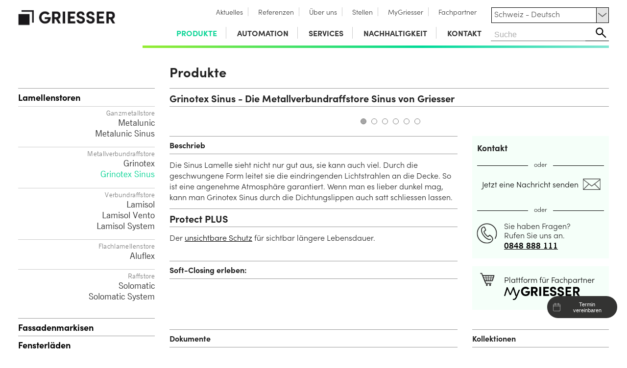

--- FILE ---
content_type: text/html; Charset=utf-8
request_url: https://www.griesser.ch/de/produkte/lamellenstoren/metallverbundraffstore/grinotex-sinus
body_size: 143076
content:

<!DOCTYPE html>


<html lang="de">
<!--Escapenet GmbH, 2014-2016, PaFe,bg-->

<head>


<!-- Google Tag (gtag.js) mit Consent Mode v2 Default-Einstellungen -->
<script>
  // Definiere die dataLayer-Struktur 
  window.dataLayer = window.dataLayer || [];
  function gtag(){dataLayer.push(arguments);}

  // Standard-Zustimmungsstatus. WICHTIG: Dies muss VOR dem gtag('js', ...) Aufruf erfolgen.
  // Standardmäßig wird alles verweigert, bis der Nutzer zustimmt.
  gtag('consent', 'default', {
    'analytics_storage': 'denied',
    'ad_storage': 'denied',
    'ad_user_data': 'denied',
    'ad_personalization': 'denied'
  });
</script>


  


<!-- Lade das Haupt-Google-Tag-Skript asynchron -->
<script async src="https://www.googletagmanager.com/gtag/js?id=DC-12781346"></script>
<script>
  gtag('js', new Date());

  //gtag('config', 'G-xxxx');      // Analytics ID
  //gtag('config', 'AW-xxxx');   // Ads Conversion ID
  gtag('config', 'DC-12781346'); // NEU: Floodlight ID
  //gtag('config', '');       // Google Analytics 4 Konfiguration


</script>


<!-- START: Cookie Consent Include -->
<link rel="stylesheet" href="/consent/cookieconsent.css">
<script src="/consent/cookieconsent.umd.js"></script>
<!-- END: Cookie Consent Include -->

<script>
  function updateGtagConsentState() {
    try {
        if (typeof CookieConsent !== 'undefined') {
            const analyticsConsent = CookieConsent.acceptedCategory('analytics') ? 'granted' : 'denied';
            const adsConsent = CookieConsent.acceptedCategory('ads') ? 'granted' : 'denied';

            gtag('consent', 'update', {
                'analytics_storage': analyticsConsent,
                'ad_storage': adsConsent,
                'ad_user_data': adsConsent,
                'ad_personalization': adsConsent
            });

            console.log('Gtag Consent Updated: analytics=' + analyticsConsent + ', ads=' + adsConsent);
        } else {
            console.warn('CookieConsent object not ready for Gtag update yet.');
        }
    } catch (e) {
        console.error("Error updating Gtag consent state:", e);
    }
  }
</script>

<script defer>
function getLanguageFromPath() {
    const pathSegments = window.location.pathname.split('/');
    return pathSegments[1] || 'de';
}

const selectedLanguage = getLanguageFromPath();

const translations = {
    marketingDesc: {
        'de': 'Diese Cookies helfen uns, den Erfolg unserer Werbemaßnahmen auf Social-Media-Plattformen wie Facebook zu verstehen und Ihnen relevantere Inhalte zu zeigen. Ihre Daten k&ouml;nnen dabei von Meta (Facebook) auch in den USA verarbeitet werden.',
        'fr': 'Ces cookies nous aident à comprendre le succès de nos campagnes publicitaires sur les plateformes de médias sociaux comme Facebook et à vous présenter des contenus plus pertinents. Vos données peuvent également être traitées par Meta (Facebook) aux États-Unis.',
        'es': 'Estas cookies nos ayudan a comprender el éxito de nuestras campañas publicitarias en plataformas de redes sociales como Facebook y a mostrarle contenido más relevante. Sus datos también pueden ser procesados por Meta (Facebook) en los Estados Unidos.',
        'it': 'Questi cookie ci aiutano a comprendere il successo delle nostre campagne pubblicitarie su piattaforme di social media come Facebook e a mostrarle contenuti più pertinenti. I suoi dati possono essere trattati da Meta (Facebook) anche negli Stati Uniti.',
        'en': 'These cookies help us understand the success of our advertising campaigns on social media platforms like Facebook and show you more relevant content. Your data may also be processed by Meta (Facebook) in the USA.'
    },
	mainTitle: {
		'de': 'COOKIE EINSTELLUNGEN',
		'fr': 'PARAMÈTRES DES COOKIES',
		'es': 'AJUSTES DE COOKIES',
		'it': 'IMPOSTAZIONI DEI COOKIE',
		'en': 'COOKIE SETTINGS'	
	},
	mainDescription: {
		'de': 'Wir verwenden auf unseren Websites verschiedene propriet&auml;re Webtechnologien und Webtechnologien von Drittanbietern, einschliesslich Cookies, um Ihr Online-Erlebnis zu verbessern. Hierzu z&auml;hlen neben den Webtechnologien, die die Funktionsf&auml;higkeit der Webseiten gew&auml;hrleisten, auch Webtechnologien zur anonymen Webanalyse und zur Anzeige zielgerichteter Werbung. Ihre Nutzung ist freiwillig und bedarf Ihrer Einwilligung. Sie k&ouml;nnen Ihre Einwilligung jederzeit f&uuml;r die Zukunft widerrufen oder Ihre Einstellungen jederzeit unter „Cookie Einstellungen &auml;ndern" oder direkt in Ihrem Webbrowser &auml;ndern.',
		'fr': 'Nous utilisons diverses technologies Web propriétaires et tierces, y compris des Cookies, sur nos sites Web pour améliorer votre expérience en ligne. Outre les technologies Web qui garantissent la fonctionnalité des sites Web, cela inclut également les technologies Web pour les analyses Web anonymes et pour l\'affichage de publicités ciblées. Leur utilisation est volontaire et nécessite votre consentement. Vous pouvez révoquer votre consentement pour l\'avenir à tout moment ou modifier vos paramètres à tout moment sous "Modifier les paramètres des Cookie " ou directement dans votre navigateur Web.',
		'es': 'Utilizamos varias tecnologías web propias y de terceros, incluidas las Cookies, en nuestros sitios web para mejorar su experiencia en línea. Además de las tecnologías web que aseguran la funcionalidad de los sitios web, esto también incluye tecnologías web para análisis web anónimos y para mostrar publicidad dirigida. Su uso es voluntario y requiere su consentimiento. Puede revocar su consentimiento para el futuro en cualquier momento o cambiar su configuración en cualquier momento en "Cambiar configuración de Cookie " o directamente en su navegador web.',
		'it': 'Utilizziamo varie tecnologie web proprietarie e di terze parti, inclusi i Cookies, sui nostri siti Web per migliorare la tua esperienza online. Oltre alle tecnologie Web che garantiscono la funzionalità dei siti Web, ciò include anche le tecnologie Web per analisi Web anonime e per la visualizzazione di pubblicità mirata. Il loro utilizzo è volontario e richiede il tuo consenso. Puoi revocare il tuo consenso per il futuro in qualsiasi momento o modificare le tue impostazioni in qualsiasi momento in "Modifica impostazioni Cookie " o direttamente nel tuo browser web.',
		'en': 'We use various proprietary and third-party web technologies, including Cookies, on our websites to enhance your online experience. In addition to the web technologies that ensure the functionality of the websites, this also includes web technologies for anonymous web analyzes and for displaying targeted advertising. Their use is voluntary and requires your consent. You can revoke your consent for the future at any time or change your settings at any time under "Change Cookie settings" or directly in your web browser.'
	},
	buttonAccept: {
		'de': 'Alle akzeptieren',
		'fr': 'Tout accepter',
		'es': 'Aceptar todo',
		'it': 'Accetta tutti',
		'en': 'Accept all'	
	},
	buttonNecessary: {
		'de': 'Nur Notwendige',
		'fr': 'Uniquement les nécessaires',
		'it': 'Solo necessari',		
		'es': 'Solo necesarias',
		'en': 'Only necessary'	
	},
	buttonSettings: {
		'de': 'Individuelle Einstellungen',
		'fr': 'Paramètres individuels',
		'it': 'Impostazioni individuali',		
		'es': 'Configuraciones individuales',
		'en': 'Individual settings'	
	},
	buttonSave: {
		'de': 'Auswahl speichern',
		'fr': 'Enregistrer la sélection',
		'it': 'Salva selezione',		
		'es': 'Guardar selección',
		'en': 'Save selection'	
	},
	buttonClose: {
		'de': 'Einstellungen schließen',
		'fr': 'Fermer les paramètres',
		'it': 'Chiudi impostazioni',		
		'es': 'Cerrar configuración',
		'en': 'Close settings'	
	},
	manageCookies: {
		'de': 'Cookie Einstellungen verwalten',
		'en': 'Manage cookie settings',
		'fr': 'Gérer les paramètres des cookies',
		'it': 'Gestisci le impostazioni dei cookie',
		'es': 'Gestionar la configuración de cookies'
	},
	privacyChoices: {
		'de': 'Ihre Datenschutz-Auswahl',
		'en': 'Your privacy choices',
		'fr': 'Vos choix en matière de confidentialité',
		'it': 'Le tue scelte sulla privacy',
		'es': 'Tus opciones de privacidad'
	},
	privacyDescription: {
		'de': 'Hier k&ouml;nnen Sie Ihre Pr&auml;ferenzen bez&uuml;glich der Verarbeitung Ihrer pers&ouml;nlichen Daten festlegen. Sie k&ouml;nnen Ihre Auswahl jederzeit &uuml;berpr&uuml;fen und &auml;ndern, indem Sie dieses Panel &uuml;ber den Link in der Fußzeile oder in der Datenschutzerkl&auml;rung erneut aufrufen. Um Ihre Zustimmung zu verweigern, deaktivieren Sie die entsprechenden Schalter oder verwenden Sie die Schaltfl&auml;che "Nur Notwendige" und best&auml;tigen Sie Ihre Auswahl.',
		'en': 'Here you can set your preferences regarding the processing of your personal data. You can review and change your choices at any time by accessing this panel again via the link in the footer or in the privacy policy. To refuse your consent, deactivate the relevant toggles or use the "Only Necessary" button and confirm your selection.',
		'fr': 'Ici, vous pouvez définir vos préférences concernant le traitement de vos données personnelles. Vous pouvez revoir et modifier vos choix à tout moment en accédant à nouveau à ce panneau via le lien dans le pied de page ou dans la politique de confidentialité. Pour refuser votre consentement, désactivez les interrupteurs correspondants ou utilisez le bouton "Uniquement les nécessaires" et confirmez votre sélection.',
		'it': 'Qui puoi impostare le tue preferenze relative al trattamento dei tuoi dati personali. Puoi rivedere e modificare le tue scelte in qualsiasi momento accedendo nuovamente a questo pannello tramite il link nel piè di pagina o nella politica sulla privacy. Per rifiutare il tuo consenso, disattiva gli interruttori corrispondenti o utilizza il pulsante "Solo necessari" e conferma la tua selezione.',
		'es': 'Aquí puedes establecer tus preferencias con respecto al procesamiento de tus datos personales. Puedes revisar y cambiar tus elecciones en cualquier momento accediendo nuevamente a este panel a través del enlace en el pie de página o en la política de privacidad. Para rechazar tu consentimiento, desactiva los interruptores correspondientes o utiliza el botón "Solo necesarias" y confirma tu selección.'
	},
	strictlyNecessary: {
		'de': 'Unbedingt erforderlich',
		'en': 'Strictly necessary',
		'fr': 'Strictement nécessaire',
		'it': 'Strettamente necessario',
		'es': 'Estrictamente necesario'
	},
	descriptionNecessary: {
		'de': 'Diese Cookies und Skripte sind f&uuml;r die grundlegende Funktion der Website erforderlich und k&ouml;nnen nicht deaktiviert werden. Dazu geh&ouml;ren das Laden von Schriftarten (MyFonts), der Schutz vor Spam (Captcha) und die Bereitstellung von Support-Funktionen (Zendesk).',
		'en': 'These cookies and scripts are required for the basic function of the website and cannot be disabled. This includes loading fonts (MyFonts), spam protection (Captcha), and providing support functions (Zendesk).',
		'fr': 'Ces cookies et scripts sont nécessaires au fonctionnement de base du site web et ne peuvent pas être désactivés. Cela inclut le chargement des polices (MyFonts), la protection contre le spam (Captcha) et la fourniture de fonctions de support (Zendesk).',
		'it': 'Questi cookie e script sono necessari per il funzionamento di base del sito web e non possono essere disattivati. Ciò include il caricamento dei font (MyFonts), la protezione dallo spam (Captcha) e la fornitura di funzioni di supporto (Zendesk).',
		'es': 'Estas cookies y scripts son necesarios para el funcionamiento básico del sitio web y no se pueden desactivar. Esto incluye la carga de fuentes (MyFonts), la protección contra spam (Captcha) y la provisión de funciones de soporte (Zendesk).'
	},  
	marketing: {
		'de': 'Marketing',
		'en': 'Marketing',
		'fr': 'Marketing',
		'it': 'Marketing',
		'es': 'Marketing'
	},
	targetingAdvertising: {
		'de': 'Targeting und Werbung',
		'en': 'Targeting and advertising',
		'fr': 'Ciblage et publicité',
		'it': 'Targeting e pubblicità',
		'es': 'Segmentación y publicidad'
	},
	targetingAdvertisingDesc: {
		'de': 'Diese Cookies werden verwendet, um Werbebotschaften f&uuml;r Sie relevanter zu machen (z.B. durch Google Ads). Sie helfen uns auch, den Erfolg unserer Werbekampagnen zu messen und k&ouml;nnen von Google f&uuml;r eigene Zwecke und zur Profilbildung genutzt werden, auch in den USA. Die Daten k&ouml;nnen auch von Google in den USA verarbeitet werden. <a href="https://policies.google.com/privacy" target="_blank" rel="noopener noreferrer">Weitere Infos</a>.',
		'en': 'These cookies are used to make advertising messages more relevant to you (e.g., through Google Ads). They also help us measure the success of our advertising campaigns and may be used by Google for its own purposes and for profiling, including in the USA. The data may also be processed by Google in the USA. <a href="https://policies.google.com/privacy" target="_blank" rel="noopener noreferrer">More information</a>.',
		'fr': 'Ces cookies sont utilisés pour rendre les messages publicitaires plus pertinents pour vous (par exemple via Google Ads). Ils nous aident également à mesurer le succès de nos campagnes publicitaires et peuvent être utilisés par Google à ses propres fins et pour la création de profils, y compris aux États-Unis. Les données peuvent également être traitées par Google aux États-Unis. <a href="https://policies.google.com/privacy" target="_blank" rel="noopener noreferrer">Plus d\'informations</a>.',
		'it': 'Questi cookie vengono utilizzati per rendere i messaggi pubblicitari più rilevanti per voi (ad esempio tramite Google Ads). Ci aiutano anche a misurare il successo delle nostre campagne pubblicitarie e possono essere utilizzati da Google per i propri scopi e per la creazione di profili, anche negli Stati Uniti. I dati possono essere elaborati anche da Google negli Stati Uniti. <a href="https://policies.google.com/privacy" target="_blank" rel="noopener noreferrer">Ulteriori informazioni</a>.',
		'es': 'Estas cookies se utilizan para hacer más relevantes los mensajes publicitarios para usted (por ejemplo, a través de Google Ads). También nos ayudan a medir el éxito de nuestras campañas publicitarias y pueden ser utilizadas por Google para sus propios fines y para la creación de perfiles, incluso en Estados Unidos. Los datos también pueden ser procesados por Google en Estados Unidos. <a href="https://policies.google.com/privacy" target="_blank" rel="noopener noreferrer">Más información</a>.'
	},  
	externalContent: {
		'de': 'Externe Inhalte',
		'en': 'External content',
		'fr': 'Contenu externe',
		'it': 'Contenuti esterni',
		'es': 'Contenido externo'
	},
	externalContentDesc: {
		'de': 'Um Ihnen Videos auf unserer Website anzeigen zu können, binden wir Inhalte von YouTube ein. Wenn Sie diese Inhalte aktivieren, wird eine Verbindung zu den Servern von Google (in den USA) hergestellt. Dabei können Cookies gesetzt werden, um Ihr Sehverhalten zu analysieren und Ihnen personalisierte Werbung anzuzeigen.',
		'en': 'To be able to show you videos on our website, we embed content from YouTube. When you activate this content, a connection is established to Google\'s servers (in the USA). Cookies may be set in this process to analyze your viewing behavior and show you personalized advertising.',
		'fr': 'Pour pouvoir vous afficher des vidéos sur notre site web, nous intégrons du contenu de YouTube. Lorsque vous activez ce contenu, une connexion est établie avec les serveurs de Google (aux États-Unis). Des cookies peuvent alors être placés pour analyser votre comportement de visionnage et vous afficher de la publicité personnalisée.',
		'it': 'Per potervi mostrare video sul nostro sito web, integriamo contenuti di YouTube. Quando attivate questi contenuti, viene stabilita una connessione con i server di Google (negli Stati Uniti). In questo processo possono essere impostati cookie per analizzare il vostro comportamento di visualizzazione e mostrarvi pubblicità personalizzata.',
		'es': 'Para poder mostrarle videos en nuestro sitio web, integramos contenido de YouTube. Cuando activa este contenido, se establece una conexión con los servidores de Google (en Estados Unidos). En este proceso pueden establecerse cookies para analizar su comportamiento de visualización y mostrarle publicidad personalizada.'
	},
	moreInformation: {
		'de': 'Weitere Informationen',
		'en': 'Further information',
		'fr': 'Informations supplémentaires',
		'it': 'Ulteriori informazioni',
		'es': 'Información adicional'
	},  
	moreInformationDesc: {
		'de': 'Bei Fragen zu unserer Cookie-Richtlinie und Ihrer Auswahl kontaktieren Sie uns bitte &uuml;ber die im <a href="/de/impressum" rel="nofollow">Impressum</a> genannten Wege oder lesen Sie unsere <a href="/de/datenschutz" rel="nofollow">Datenschutzerkl&auml;rung</a>.',
		'en': 'If you have questions about our cookie policy and your choice, please contact us through the means specified in the <a href="/de/impressum" rel="nofollow">Impressum</a> or read our <a href="/de/datenschutz" rel="nofollow">Datenschutzerkl&auml;rung</a>.',
		'fr': 'Si vous avez des questions concernant notre politique de cookies et votre choix, veuillez nous contacter par les moyens indiqués dans les <a href="/de/impressum" rel="nofollow">Impressum</a> ou lisez notre <a href="/de/datenschutz" rel="nofollow">Datenschutzerkl&auml;rung</a>.',
		'it': 'Se avete domande sulla nostra politica dei cookie e sulla vostra scelta, vi preghiamo di contattarci attraverso i mezzi indicati nell\'<a href="/de/impressum" rel="nofollow">Impressum</a> o leggete la nostra <a href="/de/datenschutz" rel="nofollow">Datenschutzerkl&auml;rung</a>.',
		'es': 'Si tiene preguntas sobre nuestra política de cookies y su selección, por favor contáctenos a través de los medios indicados en el <a href="/de/impressum" rel="nofollow">Impressum</a> o lea nuestra <a href="/de/datenschutz" rel="nofollow">Datenschutzerkl&auml;rung</a>.'
	},
	myServices: {
		'de': 'Dienst|Dienste',
		'en': 'Service|Services',
		'fr': 'Service|Services',
		'it': 'Servizio|Servizi',
		'es': 'Servicio|Serviceos'	
	},
	// Cookie Table Translations
	cookieTableCaption: {
		'de': 'Verwendete Cookies',
		'en': 'Cookies used',
		'fr': 'Cookies utilisés',
		'it': 'Cookie utilizzati',
		'es': 'Cookies utilizadas'
	},
	cookieTableHeaderName: {
		'de': 'Cookie',
		'en': 'Cookie',
		'fr': 'Cookie',
		'it': 'Cookie',
		'es': 'Cookie'
	},
	cookieTableHeaderDomain: {
		'de': 'Domain',
		'en': 'Domain',
		'fr': 'Domaine',
		'it': 'Dominio',
		'es': 'Dominio'
	},
	cookieTableHeaderDesc: {
		'de': 'Beschreibung',
		'en': 'Description',
		'fr': 'Description',
		'it': 'Descrizione',
		'es': 'Descripción'
	},
	// Marketing Cookie Descriptions
	cookieFbpDesc: {
		'de': 'Wird von Facebook verwendet, um Werbeprodukte auszuliefern.',
		'en': 'Used by Facebook to deliver advertising products.',
		'fr': 'Utilisé par Facebook pour diffuser des produits publicitaires.',
		'it': 'Utilizzato da Facebook per fornire prodotti pubblicitari.',
		'es': 'Utilizado por Facebook para entregar productos publicitarios.'
	},
	cookieFbcDesc: {
		'de': 'Speichert die Klick-Informationen von Facebook-Anzeigen.',
		'en': 'Stores click information from Facebook ads.',
		'fr': 'Stocke les informations de clic des publicités Facebook.',
		'it': 'Memorizza le informazioni sui clic dagli annunci di Facebook.',
		'es': 'Almacena información de clics de anuncios de Facebook.'
	},
	// Ads Cookie Descriptions
	cookieGclDesc: {
		'de': 'Google Ads: Misst Klicks, die zu Conversions f&uuml;hren (Conversion Linker).',
		'en': 'Google Ads: Measures clicks leading to conversions (Conversion Linker).',
		'fr': 'Google Ads : Mesure les clics menant à des conversions (Conversion Linker).',
		'it': 'Google Ads: Misura i clic che portano a conversioni (Conversion Linker).',
		'es': 'Google Ads: Mide los clics que llevan a conversiones (Conversion Linker).'
	},
	cookieIdeDesc: {
		'de': 'Google Marketing Platform: Wird f&uuml;r die Auslieferung und das Targeting von Anzeigen verwendet.',
		'en': 'Google Marketing Platform: Used for ad delivery and targeting.',
		'fr': 'Google Marketing Platform : Utilisé pour la diffusion et le ciblage des annonces.',
		'it': 'Google Marketing Platform: Utilizzato per la consegna e il targeting degli annunci.',
		'es': 'Google Marketing Platform: Utilizado para la entrega y segmentación de anuncios.'
	},
	yourDomain: {
		'de': 'Ihre Domain',
		'en': 'Your domain',
		'fr': 'Votre domaine',
		'it': 'Il tuo dominio',
		'es': 'Su dominio'
	},
	// Service Labels
	serviceMyfonts: {
		'de': 'MyFonts (Schriftarten)',
		'en': 'MyFonts (Fonts)',
		'fr': 'MyFonts (Polices)',
		'it': 'MyFonts (Caratteri)',
		'es': 'MyFonts (Fuentes)'
	},
	serviceCaptcha: {
		'de': 'Spam-Schutz (Captcha)',
		'en': 'Spam Protection (Captcha)',
		'fr': 'Protection anti-spam (Captcha)',
		'it': 'Protezione spam (Captcha)',
		'es': 'Protección contra spam (Captcha)'
	},
	serviceZendesk: {
		'de': 'Zendesk (Live-Chat & Support)',
		'en': 'Zendesk (Live Chat & Support)',
		'fr': 'Zendesk (Chat en direct & Support)',
		'it': 'Zendesk (Chat dal vivo & Supporto)',
		'es': 'Zendesk (Chat en vivo y soporte)'
	},
	serviceFacebookPixel: {
		'de': 'Facebook Pixel',
		'en': 'Facebook Pixel',
		'fr': 'Facebook Pixel',
		'it': 'Facebook Pixel',
		'es': 'Facebook Pixel'
	},
	serviceGoogleMarketing: {
		'de': 'Google Marketing Platform (Floodlight & Ads)',
		'en': 'Google Marketing Platform (Floodlight & Ads)',
		'fr': 'Google Marketing Platform (Floodlight & Ads)',
		'it': 'Google Marketing Platform (Floodlight & Ads)',
		'es': 'Google Marketing Platform (Floodlight & Ads)'
	},
	serviceGoogleMaps: {
		'de': 'Google Maps',
		'en': 'Google Maps',
		'fr': 'Google Maps',
		'it': 'Google Maps',
		'es': 'Google Maps'
	},
	serviceYoutube: {
		'de': 'YouTube Video Player',
		'en': 'YouTube Video Player',
		'fr': 'Lecteur vidéo YouTube',
		'it': 'Lettore video YouTube',
		'es': 'Reproductor de video YouTube'
	}
};

function getTranslation(key, lang) {
    return translations[key][lang] || translations[key]['en'];
}

const marketingDescription = getTranslation('marketingDesc', selectedLanguage);
const consentTitle = getTranslation('mainTitle', selectedLanguage);
const consentDescription = getTranslation('mainDescription', selectedLanguage);
const btnAccept = getTranslation('buttonAccept', selectedLanguage);
const btnNecessary = getTranslation('buttonNecessary', selectedLanguage);
const btnSettings = getTranslation('buttonSettings', selectedLanguage);
const btnSave = getTranslation('buttonSave', selectedLanguage);
const btnClose = getTranslation('buttonClose', selectedLanguage);
const TextmanageCookies = getTranslation('manageCookies', selectedLanguage);
const TextprivacyChoices = getTranslation('privacyChoices', selectedLanguage);
const TextprivacyDescription = getTranslation('privacyDescription', selectedLanguage);
const TextstrictlyNecessary = getTranslation('strictlyNecessary', selectedLanguage);
const TextDescriptionNecessary = getTranslation('descriptionNecessary', selectedLanguage);
const TextMarketing = getTranslation('marketing', selectedLanguage);
const TextDescriptionMarketing = getTranslation('marketingDesc', selectedLanguage);
const TextTargetingAdvertising = getTranslation('targetingAdvertising', selectedLanguage);
const TextDescriptionAdvertising = getTranslation('targetingAdvertisingDesc', selectedLanguage);
const TextExternalContent = getTranslation('externalContent', selectedLanguage);
const TextDescriptionExternalContent = getTranslation('externalContentDesc', selectedLanguage);
const TextMoreInformations = getTranslation('moreInformation', selectedLanguage);
const TextDescriptionMore = getTranslation('moreInformationDesc', selectedLanguage);
const varDienste = getTranslation('myServices', selectedLanguage);

// Cookie Table translations
const cookieTableCaption = getTranslation('cookieTableCaption', selectedLanguage);
const cookieTableHeaderName = getTranslation('cookieTableHeaderName', selectedLanguage);
const cookieTableHeaderDomain = getTranslation('cookieTableHeaderDomain', selectedLanguage);
const cookieTableHeaderDesc = getTranslation('cookieTableHeaderDesc', selectedLanguage);
const cookieFbpDesc = getTranslation('cookieFbpDesc', selectedLanguage);
const cookieFbcDesc = getTranslation('cookieFbcDesc', selectedLanguage);
const cookieGclDesc = getTranslation('cookieGclDesc', selectedLanguage);
const cookieIdeDesc = getTranslation('cookieIdeDesc', selectedLanguage);
const yourDomain = getTranslation('yourDomain', selectedLanguage);

// Service Labels
const serviceMyfonts = getTranslation('serviceMyfonts', selectedLanguage);
const serviceCaptcha = getTranslation('serviceCaptcha', selectedLanguage);
const serviceZendesk = getTranslation('serviceZendesk', selectedLanguage);
const serviceFacebookPixel = getTranslation('serviceFacebookPixel', selectedLanguage);
const serviceGoogleMarketing = getTranslation('serviceGoogleMarketing', selectedLanguage);
const serviceGoogleMaps = getTranslation('serviceGoogleMaps', selectedLanguage);
const serviceYoutube = getTranslation('serviceYoutube', selectedLanguage);

document.addEventListener('DOMContentLoaded', function() {
  var intCookieExpires = 2;

  if (typeof CookieConsent === 'undefined') {
      console.error('CookieConsent library not loaded!');
      return;
  }

  try {
    CookieConsent.run({
        cookie: {
            name: 'cc_cookie_griesser',
            expiresAfterDays: intCookieExpires,
        },

        guiOptions: {
            consentModal: { layout: 'cloud inline', position: 'bottom center', equalWeightButtons: true, flipButtons: false },
            preferencesModal: { layout: 'box', equalWeightButtons: true, flipButtons: false }
        },

        onFirstConsent: ({cookie}) => {
            console.log('onFirstConsent fired', cookie);
            updateGtagConsentState();
        },
        onConsent: ({cookie}) => {
            console.log('onConsent fired!', cookie);
            updateGtagConsentState();
        },
        onChange: ({changedCategories, changedServices}) => {
            console.log('onChange fired!', changedCategories, changedServices);
            updateGtagConsentState();
            if (changedCategories.includes('youtube')) {
                location.reload();
            }
        },

        onModalReady: ({modalName}) => { console.log('ready:', modalName); },
        onModalShow: ({modalName}) => { console.log('visible:', modalName); },
        onModalHide: ({modalName}) => { console.log('hidden:', modalName); },

        categories: {
            necessary: {
                enabled: true,
                readOnly: true,
                services: {
                    myfonts: { label: serviceMyfonts },
                    captcha: { label: serviceCaptcha },
                    zendesk: { label: serviceZendesk }
                }
            },
            marketing: {
                enabled: false,
                readOnly: false,
                description: marketingDescription,
                autoClear: {
                    cookies: [
                        { name: '_fbp' },
                        { name: '_fbc' }
                    ]
                },
                services: {
                    facebookPixel: {
                        label: serviceFacebookPixel,
                        onAccept: () => {
                            console.log('Facebook Pixel consent accepted. Initializing.');
                            if (typeof fbq === 'function') {
                                fbq('init', '119397005351153');
                                fbq('track', 'PageView');
                            }
                        },
                        onReject: () => {
                            console.log('Facebook Pixel consent rejected.');
                        }
                    }
                }
            },
            ads: {
                enabled: false,
                readOnly: false,
                description: TextDescriptionAdvertising,
                autoClear: {
                    cookies: [
                        { name: 'IDE', domain: '.doubleclick.net' },
                        { name: 'DSID', domain: '.doubleclick.net' }, 
                        { name: 'test_cookie', domain: '.doubleclick.net' },
                        { name: /^_gcl_/, domain: location.hostname }
                    ]
                },
                services: {
                    googleMarketingPlatform: {
                        label: serviceGoogleMarketing,
                        onAccept: () => {
                            console.log('Ads category accepted. Triggering Floodlight event.');
                            gtag('event', 'conversion', {
                              'allow_custom_scripts': true,
                              'send_to': 'DC-12781346/gries0/gries0+standard'
                            });
                        },
                        onReject: () => {
                            console.log('Ads category rejected.');
                        }
                    }
                }
            },		
            gmaps: {
                enabled: false,
                readOnly: false,
                autoClear: {
                    cookies: [
                        { name: 'NID', domain: '.google.com' }, 
                        { name: 'CONSENT', domain: '.google.com' }
                    ]
                },
                services: {
                    googleMaps: {
                        label: serviceGoogleMaps
                    }
                }
            },
            youtube: {
                enabled: false,
                readOnly: false,
                description: TextDescriptionExternalContent,
                autoClear: {
                    cookies: [
                        { name: 'YSC', domain: '.youtube-nocookie.com' },
                        { name: 'VISITOR_INFO1_LIVE', domain: '.youtube-nocookie.com' },
                        { name: 'PREF', domain: '.youtube-nocookie.com' },
                        { name: 'NID', domain: '.google.com' }, 
                        { name: 'CONSENT', domain: '.google.com' }
                    ]
                },
                services: {
                    youtube: {
                        label: serviceYoutube
                    }
                }
            }			
        },

        language: {
            default: 'de',
            translations: {
                de: {
                    consentModal: {
                        title: consentTitle,
                        description: consentDescription,
                        acceptAllBtn: btnAccept,
                        acceptNecessaryBtn: btnNecessary,
                        showPreferencesBtn: btnSettings,
                        closeIconLabel: btnClose,
                        footer: `
                            <a href="/de/impressum" rel="nofollow">Impressum</a>
                            <a href="/de/datenschutz" rel="nofollow">Datenschutzerkl&auml;rung</a>
                        `
                    },
                    preferencesModal: {
                        title: TextmanageCookies,
                        acceptAllBtn: btnAccept,
                        acceptNecessaryBtn: btnNecessary,
                        savePreferencesBtn: btnSave,
                        closeIconLabel: btnClose,
                        serviceCounterLabel: varDienste,
                        sections: [
                            {
                                title: TextprivacyChoices,
                                description: TextprivacyDescription,
                            },
                            {
                                title: TextstrictlyNecessary,
                                description: TextDescriptionNecessary,
                                linkedCategory: 'necessary',
                            },
                            {
                                title: TextMarketing,
                                description: TextDescriptionMarketing,
                                linkedCategory: 'marketing',
                                cookieTable: {
                                    caption: cookieTableCaption,
                                    headers: { 
                                        name: cookieTableHeaderName, 
                                        domain: cookieTableHeaderDomain, 
                                        desc: cookieTableHeaderDesc 
                                    },
                                    body: [
                                        { name: '_fbp', domain: yourDomain, desc: cookieFbpDesc },
                                        { name: '_fbc', domain: yourDomain, desc: cookieFbcDesc }
                                    ]
                                }
                            },
                            {
                                title: TextTargetingAdvertising,
                                description: TextDescriptionAdvertising,
                                linkedCategory: 'ads',
                                cookieTable: {
                                    caption: cookieTableCaption,
                                    headers: { 
                                        name: cookieTableHeaderName, 
                                        domain: cookieTableHeaderDomain, 
                                        desc: cookieTableHeaderDesc 
                                    },
                                    body: [
                                        { name: '_gcl_au', domain: yourDomain, desc: cookieGclDesc },
                                        { name: 'IDE, DSID', domain: '.doubleclick.net', desc: cookieIdeDesc }
                                    ]
                                }
                            },
                            {
                                title: TextExternalContent,
                                description: TextDescriptionExternalContent,
                                linkedCategory: 'youtube'
                            },							
                            {
                                title: TextMoreInformations,
                                description: TextDescriptionMore
                            }
                        ]
                    }
                },
                fr: {
                    consentModal: {
                        title: consentTitle,
                        description: consentDescription,
                        acceptAllBtn: btnAccept,
                        acceptNecessaryBtn: btnNecessary,
                        showPreferencesBtn: btnSettings,
                        closeIconLabel: btnClose,
                        footer: `
                            <a href="/de/impressum" rel="nofollow">Impressum</a>
                            <a href="/de/datenschutz" rel="nofollow">Datenschutzerkl&auml;rung</a>
                        `
                    },
                    preferencesModal: {
                        title: TextmanageCookies,
                        acceptAllBtn: btnAccept,
                        acceptNecessaryBtn: btnNecessary,
                        savePreferencesBtn: btnSave,
                        closeIconLabel: btnClose,
                        serviceCounterLabel: varDienste,
                        sections: [
                            {
                                title: TextprivacyChoices,
                                description: TextprivacyDescription,
                            },
                            {
                                title: TextstrictlyNecessary,
                                description: TextDescriptionNecessary,
                                linkedCategory: 'necessary',
                            },
                            {
                                title: TextMarketing,
                                description: TextDescriptionMarketing,
                                linkedCategory: 'marketing',
                                cookieTable: {
                                    caption: cookieTableCaption,
                                    headers: { 
                                        name: cookieTableHeaderName, 
                                        domain: cookieTableHeaderDomain, 
                                        desc: cookieTableHeaderDesc 
                                    },
                                    body: [
                                        { name: '_fbp', domain: yourDomain, desc: cookieFbpDesc },
                                        { name: '_fbc', domain: yourDomain, desc: cookieFbcDesc }
                                    ]
                                }
                            },
                            {
                                title: TextTargetingAdvertising,
                                description: TextDescriptionAdvertising,
                                linkedCategory: 'ads',
                                cookieTable: {
                                    caption: cookieTableCaption,
                                    headers: { 
                                        name: cookieTableHeaderName, 
                                        domain: cookieTableHeaderDomain, 
                                        desc: cookieTableHeaderDesc 
                                    },
                                    body: [
                                        { name: '_gcl_au', domain: yourDomain, desc: cookieGclDesc },
                                        { name: 'IDE, DSID', domain: '.doubleclick.net', desc: cookieIdeDesc }
                                    ]
                                }
                            },
                            {
                                title: TextExternalContent,
                                description: TextDescriptionExternalContent,
                                linkedCategory: 'youtube'
                            },							
                            {
                                title: TextMoreInformations,
                                description: TextDescriptionMore
                            }
                        ]
                    }
                },
                es: {
                    consentModal: {
                        title: consentTitle,
                        description: consentDescription,
                        acceptAllBtn: btnAccept,
                        acceptNecessaryBtn: btnNecessary,
                        showPreferencesBtn: btnSettings,
                        closeIconLabel: btnClose,
                        footer: `
                            <a href="/de/impressum" rel="nofollow">Impressum</a>
                            <a href="/de/datenschutz" rel="nofollow">Datenschutzerkl&auml;rung</a>
                        `
                    },
                    preferencesModal: {
                        title: TextmanageCookies,
                        acceptAllBtn: btnAccept,
                        acceptNecessaryBtn: btnNecessary,
                        savePreferencesBtn: btnSave,
                        closeIconLabel: btnClose,
                        serviceCounterLabel: varDienste,
                        sections: [
                            {
                                title: TextprivacyChoices,
                                description: TextprivacyDescription,
                            },
                            {
                                title: TextstrictlyNecessary,
                                description: TextDescriptionNecessary,
                                linkedCategory: 'necessary',
                            },
                            {
                                title: TextMarketing,
                                description: TextDescriptionMarketing,
                                linkedCategory: 'marketing',
                                cookieTable: {
                                    caption: cookieTableCaption,
                                    headers: { 
                                        name: cookieTableHeaderName, 
                                        domain: cookieTableHeaderDomain, 
                                        desc: cookieTableHeaderDesc 
                                    },
                                    body: [
                                        { name: '_fbp', domain: yourDomain, desc: cookieFbpDesc },
                                        { name: '_fbc', domain: yourDomain, desc: cookieFbcDesc }
                                    ]
                                }
                            },
                            {
                                title: TextTargetingAdvertising,
                                description: TextDescriptionAdvertising,
                                linkedCategory: 'ads',
                                cookieTable: {
                                    caption: cookieTableCaption,
                                    headers: { 
                                        name: cookieTableHeaderName, 
                                        domain: cookieTableHeaderDomain, 
                                        desc: cookieTableHeaderDesc 
                                    },
                                    body: [
                                        { name: '_gcl_au', domain: yourDomain, desc: cookieGclDesc },
                                        { name: 'IDE, DSID', domain: '.doubleclick.net', desc: cookieIdeDesc }
                                    ]
                                }
                            },
                            {
                                title: TextExternalContent,
                                description: TextDescriptionExternalContent,
                                linkedCategory: 'youtube'
                            },							
                            {
                                title: TextMoreInformations,
                                description: TextDescriptionMore
                            }
                        ]
                    }
                },
                it: {
                    consentModal: {
                        title: consentTitle,
                        description: consentDescription,
                        acceptAllBtn: btnAccept,
                        acceptNecessaryBtn: btnNecessary,
                        showPreferencesBtn: btnSettings,
                        closeIconLabel: btnClose,
                        footer: `
                            <a href="/de/impressum" rel="nofollow">Impressum</a>
                            <a href="/de/datenschutz" rel="nofollow">Datenschutzerkl&auml;rung</a>
                        `
                    },
                    preferencesModal: {
                        title: TextmanageCookies,
                        acceptAllBtn: btnAccept,
                        acceptNecessaryBtn: btnNecessary,
                        savePreferencesBtn: btnSave,
                        closeIconLabel: btnClose,
                        serviceCounterLabel: varDienste,
                        sections: [
                            {
                                title: TextprivacyChoices,
                                description: TextprivacyDescription,
                            },
                            {
                                title: TextstrictlyNecessary,
                                description: TextDescriptionNecessary,
                                linkedCategory: 'necessary',
                            },
                            {
                                title: TextMarketing,
                                description: TextDescriptionMarketing,
                                linkedCategory: 'marketing',
                                cookieTable: {
                                    caption: cookieTableCaption,
                                    headers: { 
                                        name: cookieTableHeaderName, 
                                        domain: cookieTableHeaderDomain, 
                                        desc: cookieTableHeaderDesc 
                                    },
                                    body: [
                                        { name: '_fbp', domain: yourDomain, desc: cookieFbpDesc },
                                        { name: '_fbc', domain: yourDomain, desc: cookieFbcDesc }
                                    ]
                                }
                            },
                            {
                                title: TextTargetingAdvertising,
                                description: TextDescriptionAdvertising,
                                linkedCategory: 'ads',
                                cookieTable: {
                                    caption: cookieTableCaption,
                                    headers: { 
                                        name: cookieTableHeaderName, 
                                        domain: cookieTableHeaderDomain, 
                                        desc: cookieTableHeaderDesc 
                                    },
                                    body: [
                                        { name: '_gcl_au', domain: yourDomain, desc: cookieGclDesc },
                                        { name: 'IDE, DSID', domain: '.doubleclick.net', desc: cookieIdeDesc }
                                    ]
                                }
                            },
                            {
                                title: TextExternalContent,
                                description: TextDescriptionExternalContent,
                                linkedCategory: 'youtube'
                            },							
                            {
                                title: TextMoreInformations,
                                description: TextDescriptionMore
                            }
                        ]
                    }
                },
                en: {
                    consentModal: {
                        title: consentTitle,
                        description: consentDescription,
                        acceptAllBtn: btnAccept,
                        acceptNecessaryBtn: btnNecessary,
                        showPreferencesBtn: btnSettings,
                        closeIconLabel: btnClose,
                        footer: `
                            <a href="/de/impressum" rel="nofollow">Impressum</a>
                            <a href="/de/datenschutz" rel="nofollow">Datenschutzerkl&auml;rung</a>
                        `
                    },
                    preferencesModal: {
                        title: TextmanageCookies,
                        acceptAllBtn: btnAccept,
                        acceptNecessaryBtn: btnNecessary,
                        savePreferencesBtn: btnSave,
                        closeIconLabel: btnClose,
                        serviceCounterLabel: varDienste,
                        sections: [
                            {
                                title: TextprivacyChoices,
                                description: TextprivacyDescription,
                            },
                            {
                                title: TextstrictlyNecessary,
                                description: TextDescriptionNecessary,
                                linkedCategory: 'necessary',
                            },
                            {
                                title: TextMarketing,
                                description: TextDescriptionMarketing,
                                linkedCategory: 'marketing',
                                cookieTable: {
                                    caption: cookieTableCaption,
                                    headers: { 
                                        name: cookieTableHeaderName, 
                                        domain: cookieTableHeaderDomain, 
                                        desc: cookieTableHeaderDesc 
                                    },
                                    body: [
                                        { name: '_fbp', domain: yourDomain, desc: cookieFbpDesc },
                                        { name: '_fbc', domain: yourDomain, desc: cookieFbcDesc }
                                    ]
                                }
                            },
                            {
                                title: TextTargetingAdvertising,
                                description: TextDescriptionAdvertising,
                                linkedCategory: 'ads',
                                cookieTable: {
                                    caption: cookieTableCaption,
                                    headers: { 
                                        name: cookieTableHeaderName, 
                                        domain: cookieTableHeaderDomain, 
                                        desc: cookieTableHeaderDesc 
                                    },
                                    body: [
                                        { name: '_gcl_au', domain: yourDomain, desc: cookieGclDesc },
                                        { name: 'IDE, DSID', domain: '.doubleclick.net', desc: cookieIdeDesc }
                                    ]
                                }
                            },
                            {
                                title: TextExternalContent,
                                description: TextDescriptionExternalContent,
                                linkedCategory: 'youtube'
                            },							
                            {
                                title: TextMoreInformations,
                                description: TextDescriptionMore
                            }
                        ]
                    }
                }
            }
        }
    });
  } catch(e) {
    console.error("Error running CookieConsent configuration:", e);
  }
});
</script>
	
  <meta charset="utf-8" />
  <meta name="viewport" content="width=device-width, initial-scale=1, maximum-scale=1, user-scalable=no" />

  <title>Grinotex Sinus - Produkte | Griesser Schweiz</title>
  <meta name="description" content="Die Sinus Lamelle sieht nicht nur gut aus, sie kann auch viel." />

  <meta property="og:title" content="Grinotex Sinus" />
  <meta property="og:url" content="http://www.griesser.ch/de/produkte/lamellenstoren/metallverbundraffstore/grinotex-sinus" />
  <meta property="og:type" content="website" />
  <meta property="og:image" content="http://www.griesser.chhttps://www.griesser.eu/files/668/1137-1000x500.jpg" />
  <meta property="og:site_name" content="Griesser Schweiz" />
  <meta property="og:description" content="Die Sinus Lamelle sieht nicht nur gut aus, sie kann auch viel." />
  <meta property="og:locale" content="de_DE" />

  <link rel="image_src" href="http://www.griesser.chhttps://www.griesser.eu/files/668/1137-1000x500.jpg" />
  <link rel="author" href="/humans.txt" />
  <link rel="icon" href="/favicon.ico">

  
  <link rel="stylesheet" href="/griesser-global/styles/min/global-styles.min.css?v=1.2" />
  <link rel="stylesheet" href="/griesser-global/styles/min/global-frontend-styles.min.css?v=1.2" />
  <link rel="stylesheet" href="/styles/frontend-styles.min.css?v=1.9" />
  <link rel="stylesheet" href="/styles/frontend-module-styles.min.css?v=1.2.1" />
  <link rel="stylesheet" href="/styles/sidebar-contact.css" />
  <link rel="stylesheet" href="/styles/themen/smart-home.css" />
  <link rel="stylesheet" href="/styles/smart-home-product.css" />
  
  <link rel="stylesheet" href="/styles/frontend-styles-refresh-2021.min.css?v=1.1" />
  <link rel="stylesheet" href="/styles/refresh-2021/standorte.css" />
  <link rel="stylesheet" href="/styles/refresh-2021/themen-smart-home-new.css?v=2" />

  
  <script src="/griesser-global/scripts/min/global-scripts.min.js?v=1.1"></script>
  <script src="/griesser-global/scripts/min/global-frontend-scripts.min.js?v=1.1"></script>
  <script src="/scripts/frontend-head-scripts.min.js?v=1.2"></script>
  <style>
  .iconWeinor{display:flex; align-items:center;justify-content:space-between;}
  
#lstMetaNavigation {
  display: flex;
  flex-wrap: nowrap;
}

#lstMetaNavigation li {
  margin-right: 10px; /* Optional: Abstand zwischen den Elementen */
  white-space: nowrap; /* Verhindert Zeilenumbrüche innerhalb der li-Elemente */
  flex-shrink: 0; /* Verhindert, dass die Elemente schrumpfen */
  
}

#lstMetaNavigation a {
  display: block; /* Stellt sicher, dass der gesamte Bereich des li-Elements klickbar ist */
}

/* Nachhaltigkeit und "über uns" verschoben */  
 .submen-container {
    display: none; /* Das Submenü standardmäßig ausgeblendet */
    position: absolute; /* Für Overlay-Anzeige */
    topxx: 100%; /* Direkt unter dem übergeordneten Element */
    left: 120px;;
    /* background-color: white;*/ 
	  
	background: linear-gradient(90deg,rgba(149,236,48,1) 0,rgba(0,218,152,1) 60%,rgba(129,229,210,1) 100%);
    box-shadowx: 0 4px 8px rgba(0, 0, 0, 0.1); /* Schatten für den Overlay-Effekt */
    z-index: 1000;
    list-style: none; /* Entfernt Standard-Aufzählungszeichen */
    box-shadow: 10px 10px 15px rgba(0, 0, 0, 0.2); /* X-Versatz | Y-Versatz | Unschärfe | Schattenfarbe */

    paddingx: 0;
    marginx: 0;
}
.submen-container li {
    display: block !important; /* Stellt sicher, dass die <li>-Elemente untereinander angeordnet werden */
    padding: 5px 5px; /* Optionaler Abstand für die einzelnen Elemente */
	border: none !important;
	
}
.submen-container li a {
    text-decoration: none; /* Entfernt die Unterstreichung von Links */
    color: #000 !important; /* Textfarbe */
}
.submen-container li a:hover {
    background-color: #f0f0f0 !important; /* Hover-Effekt für Links */
}
.submen-href:hover {
    background-color: #f0f0f0 !important; /* Hover-Effekt für Links */
}
.myGriesser-offset {
	width:300px !important;
	white-space:nowrap
	}

/* alte menu css gewünscht deshalb deaktiviert

.automation-offset {
 
	padding-top:10px;
	width:250px !important;
	white-space:nowrap;
	margin-top:17px;
	margin-left:-230px;
	font-size:12px;
	}
	
.automation .submen-href a:visited {
	color:#000 !important;
}
*/	

/* Verstecke das "Über uns" Element auf mobilen Geräten */
@media only screen and (max-width: 767px) {
    li.aboutus {
        display: none;
    }
}
  </style>

  <script src="/scripts/langs/de.js" async></script>

  <script>
	landAbk = 'ch';
	spracheAbk = 'de';
	gaLandTrackerID = 'SwitzerlandTracker';
  </script>
  
  <script src="/scripts/jquery.download-r.js"></script>
  <script>
  	$(document).ready(function(){
  	  $(document).downloadr();
  	});
  </script>
  
  <script src="/scripts/jquery.form.min.js"></script>
<!-- beginn -->
<!-- ende -->


  <!-- ***************************** FLOODLIGHT ******************************************************* -->
	<!-- 
	Beginn des allgemeinen Snippets: bitte nicht entfernen
	Fügen Sie dieses Snippet zwischen dem <head>- und </head>-Tag auf jeder Seite Ihrer Website ein.
	-->
	<!-- Google tag (gtag.js) -->
	<!--
	script  type="text/plain" data-cookiecategory="analytics" async src="https://www.googletagmanager.com/gtag/js?id=DC-12781346"></script
	-->
	
	<script  type="text/plain" data-cookiecategory="analytics">
  //console.log("TagManager allowed");
  let script = document.createElement('script');
  script.async = true; 
  script.src = "https://www.googletagmanager.com/gtag/js?id=DC-12781346";

  document.head.appendChild(script);

  //console.log("gTag allowed");
	  window.dataLayer = window.dataLayer || [];
	  function gtag(){dataLayer.push(arguments);}
	  gtag('js', new Date());

	  gtag('config', 'DC-12781346');
	  gtag('event', 'conversion', {
		'allow_custom_scripts': true,
		'send_to': 'DC-12781346/gries0/gries0+standard'
	  });
	
	
	/*
	Ereignis-Snippet für griesser.ch - Capture All auf https://www.griesser.ch: bitte nicht entfernen.
	Fügen Sie dieses Snippet auf Seiten mit Ereignissen ein, für die Sie das Tracking eingerichtet haben. 
	Erstellungsdatum: 03/31/2023
	*/


	
	  // scripte gtag zusammen geführt
	</script>

	<noscript>
	<img  src="https://ad.doubleclick.net/ddm/activity/src=12781346;type=gries0;cat=gries0;dc_lat=;dc_rdid=;tag_for_child_directed_treatment=;tfua=;npa=;gdpr=${GDPR};gdpr_consent=${GDPR_CONSENT_755};ord=1?" width="1" height="1" alt=""/>
	</noscript>	
	<!-- Ende des allgemeinen Snippets: bitte nicht entfernen -->
	<!-- ***************************** FLOODLIGHT ******************************************************* -->

  

  
  <!-- Google Tag Manager --> 
  <script  type="text/plain" data-cookiecategory="analytics">
  (function(w,d,s,l,i){w[l]=w[l]||[];w[l].push({'gtm.start': new Date().getTime(),event:'gtm.js'});var f=d.getElementsByTagName(s)[0], j=d.createElement(s),dl=l!='dataLayer'?'&l='+l:'';j.async=true;j.src= 'https://www.googletagmanager.com/gtm.js?id='+i+dl;f.parentNode.insertBefore(j,f); })(window,document,'script','dataLayer','GTM-PC69CT2');
  </script> 
  <!-- End Google Tag Manager -->

</head>
<body>
<!-- 	Google Tag Manager (noscript)	der No-Script-Bereich sollte möglichst nicht im Header-Bereich stehen. --> 
<noscript>
	<iframe src= https://www.googletagmanager.com/ns.html?id=GTM-PC69CT2 height="0" width="0" style="display:none;visibility:hidden"></iframe>
</noscript> 
<!-- End Google Tag Manager (noscript) -->

  

  <!--Layout-->
  <div id="divLayout" class="off-canvas-wrap">

    <!--offCanvasInnerWrap-->
    <div class="inner-wrap">

      <!--################### Off-Canvas Navigation ###################-->
      <a id="aLogoMobile" href="/de/home" class="show-for-medium-down"><img src="/images/logos/logo-refresh-2021.svg" alt=""></a>

      <nav class="tab-bar show-for-medium-down">
        <section class="left-small">
          <a class="left-off-canvas-toggle menu-icon hamburger" href="#"><span>Menu</span></a>
        </section>
        <section class="right-small">
          <a class="right-off-canvas-toggle menu-icon language" href="#"><span>Sprache</span></a>
        </section>
      </nav>

      <!--Mobile: Haupt-Navigation-->
      <aside class="left-off-canvas-menu">

        <div><a href="/de/home">Home</a></div>

        <div><a class="accordion-link">Produkte</a></div>
        <ul class="accordion-container">
          <li ><a href="/de/produkte/lamellenstoren">Lamellenstoren</a></li>
<li ><a href="/de/produkte/fassadenmarkisen">Fassadenmarkisen</a></li>
<li ><a href="/de/produkte/fensterlaeden">Fensterläden</a></li>
<li ><a href="/de/produkte/rollladen">Rollladen</a></li>
<li ><a href="/de/produkte/terrassen-balkonmarkisen">Terrassen-/ Balkonmarkisen</a></li>
<li ><a href="/de/produkte/textile-terrassendaecher">Textile Terrassendächer</a></li>
<li ><a href="/de/produkte/steuerungen">Steuerungen</a></li>

        </ul>

		<!-- Themen einblenden -->
		

			  
        <div><a class="accordion-link">Automation</a></div>
        <ul class="accordion-container" style="height: 0px; overflow: hidden;">
			<li>
			  <a href="/de/automation">Automation</a>
			</li>
			  <li><a href="/de/automation/smarthome">Smart Home.</a>
				<ul style="display:block" ;="">
				  <li><a href="/de/produkte/steuerungen/funksteuerung/biline">BiLine Funksteuerung</a></li>
				  <li><a href="/de/produkte/steuerungen/funksteuerung/biline">Komponenten & Zubehör</a></li>
				</ul>
			</li>
			<li>
			  <a href="/de/automation/smartbuilding">Smart Building</a>
				<ul style="display:block" ;="">
				  <li><a href="/de/automation/smartbuilding/loesungen">Lösungen</a></li>
				  <li><a href="/de/automation/smartbuilding/referenzen">Referenzen Smart Building</a></li>
				  <li><a href="/de/automation/smartbuilding/griesser-knx-academy"> Griesser KNX Academy</a></li>
				  <li><a href="/de/automation/smartbuilding/knx-gebaeudeautomation">KNX-Gebäudeautomation</a></li>
				  <li><a href="/de/automation/smartbuilding/gbus">gBus</a></li>
				  <li><a href="/de/automation/smartbuilding/easytec">Easy Tec</a></li>
				  <li><a href="/de/automation/smartbuilding/komponenten-zubehoer">Komponenten & Zubehör</a></li>
				  
				</ul>
			</li>
        </ul>
			  
			  
			  <!--Themen Link-->
			  
				<!-- <div><a href="/de/themen/smart-home-de/23">Smart Home</a></div> -->
			  

        <div><a class="accordion-link">Services</a></div>
        <ul class="accordion-container">
          
			<li>
			  <a href="/de/services/storenservice">StorenService</a>
			  
				<ul style="display:block";>
				  <li><a href="/de/services/storenservice/7-tage-24-stunden"  >7x24h Service</a></li>
<li><a href="/de/services/storenservice/facility-management"  >Facility-Management</a></li>

				</ul>
			          
			</li>
		
			<li>
			  <a href="/de/services/knx/knx">KNX</a>
			  
				<ul style="display:block";>
				  <li><a href="/de/services/knx/knx/griesser-knx-academy"  >Griesser KNX Academy</a></li>

				</ul>
			          
			</li>
		<li><a href="/de/services/ersatzteile"  >Ersatzteile</a></li>
<li><a href="/de/services/reparaturmeldung"  >Reparaturmeldung</a></li>
<li><a href="/de/services/fachpartnersuche"  >Fachpartnersuche</a></li>
<li><a href="/de/services/bedienungs-und-wartungsanleitungen"  >Bedienungs- und Wartungsanleitungen</a></li>

        </ul>

		

		
		<div><a class="accordion-link">Über uns</a></div>		
        <ul class="accordion-container">
          <li><a href="/de/ueber-uns/unternehmen"  >Unternehmen</a></li>
<li><a href="/de/ueber-uns/mitarbeitende"  >Mitarbeitende</a></li>
<li><a href="/de/ueber-uns/lernende"  >Lernende</a></li>
<li><a href="/de/ueber-uns/unsere-werke"  >Unsere Werke</a></li>
<li><a href="https://media.griesser.ch" target="_blank" >Medien</a></li>
<li><a href="/de/ueber-uns/zertifizierungen"  >Zertifizierungen</a></li>
<li><a href="/de/ueber-uns/geschichte"  >Geschichte</a></li>

        </ul>
		

		
		<div><a  href="//sustainability.griesser.com">Nachhaltigkeit</a></div>
		
 
        <div><a class="accordion-link">Kontakt</a></div>
        <ul class="accordion-container">
          <li><a href="/de/kontakt/kontakt"  >Kontakt</a></li>
<li><a href="/de/kontakt/standorte"  >Standorte</a></li>

        </ul>

        <ul>
		  

<li><a href="/de/aktuelles">Aktuelles</a></li>

<li><a href="/de/referenzen">Referenzen</a></li>


		<li class="aboutus">
<a href="#"  class="showSubmen">
Über uns
</a>
<ul class="submen-container">
<li><a href="/de/ueber-uns/unternehmen"  >Unternehmen</a></li>
<li><a href="/de/ueber-uns/mitarbeitende"  >Mitarbeitende</a></li>
<li><a href="/de/ueber-uns/lernende"  >Lernende</a></li>
<li><a href="/de/ueber-uns/unsere-werke"  >Unsere Werke</a></li>
<li><a href="https://media.griesser.ch" target="_blank" >Medien</a></li>
<li><a href="/de/ueber-uns/zertifizierungen"  >Zertifizierungen</a></li>
<li><a href="/de/ueber-uns/geschichte"  >Geschichte</a></li>
<li><a href="https://griesser.solutions/griesser-group/" target="_blank" rel="noopener">Griesser Gruppe</a></li><li><a href="https://www.weinor.ch" target="_blank" rel="noopener">Marke Weinor&nbsp;&nbsp;&nbsp;</a></li></ul>


  <li style="clear:both;"><a href="/de/stellen/offene-stellen">Stellen</a></li>

    <li class="mygriesser">
        <a href="#"  class="showSubmen">
            MyGriesser
        </a>
        <div class="mygriesserinfo myGriesser-offset submen-container">
		<a href="https://www.mygriesser.ch/hp/de" target="myGriesser">
            <p class="submen-href">MyGriesser<br>
                <span>Die Plattform für Fachpartner</span>
            </p>
		</a>
        </div>
    </li>
<li><a title="/de/fachpartner" href="/de/fachpartner">Fachpartner</a></li>
        </ul>

      </aside>

      <!--Mobile: Sprach- und Länderwahl-->
      <aside class="right-off-canvas-menu">
        

<div><span>Schweiz</span>
  <ul>
    <li><a href="/switch/ch/de/?pid=4&amp;pkid=17" title="Deutsch">DE</a></li>
    <li><a href="/switch/ch/fr/?pid=4&amp;pkid=17" title="Français">FR</a></li>
    <li><a href="/switch/ch/it/?pid=4&amp;pkid=17" title="Italiano">IT</a></li>
    <li><a href="/switch/ch/en/?pid=4&amp;pkid=17" title="English">EN</a></li>
  </ul>
</div>

<div><span>Deutschland</span>
  <ul>
    <li><a href="/switch/de/de/?pid=4&amp;pkid=17" title="Deutsch">DE</a></li>
    <li><a href="/switch/de/en/?pid=4&amp;pkid=17" title="English">EN</a></li>
  </ul>
</div>

<div><span>Österreich</span>
  <ul>
    <li><a href="/switch/at/de/?pid=4&amp;pkid=17" title="Deutsch">DE</a></li>
    <li><a href="/switch/at/en/?pid=4&amp;pkid=17" title="English">EN</a></li>
  </ul>
</div>

<div><span>Spanien</span>
  <ul>
    <li><a href="/switch/es/es/?pid=4&amp;pkid=17" title="Español">ES</a></li>
    <li><a href="/switch/es/en/?pid=4&amp;pkid=17" title="English">EN</a></li>
  </ul>
</div>

<div><span>Frankreich</span>
  <ul>
    <li><a href="/switch/fr/fr/?pid=4&amp;pkid=17" title="Français">FR</a></li>
    <li><a href="/switch/fr/en/?pid=4&amp;pkid=17" title="English">EN</a></li>
  </ul>
</div>

<div><span>Italien</span>
  <ul>
    <li><a href="/switch/it/it/?pid=4&amp;pkid=17" title="Italiano">IT</a></li>
    <li><a href="/switch/it/en/?pid=4&amp;pkid=17" title="English">EN</a></li>
  </ul>
</div>

<div><span>Übriges Europa</span>
  <ul>
    <li><a href="/switch/eu/en/?pid=4&amp;pkid=17" title="English">EN</a></li>
    <li><a href="/switch/eu/de/?pid=4&amp;pkid=17" title="Deutsch">DE</a></li>
  </ul>
</div>
      </aside>
      <!--################### Off-Canvas Navigation End ###################-->


      <!--Header-->
      <div class="main-section">

        <header class="hide-for-medium-down">

          <!--Logo und Navigation-->
          <div class="row">

            <!--Logo-->
            <div class="large-3 medium-3 small-6 columns logo">
              <a href="/de/home"><img id="imgLogo" src="/images/logos/logo-refresh-2021.svg" alt="Griesser Logo" /></a>
            </div>

			
            <div class="large-4 large-offset-5 hide-for-medium-down columns">

			
              <!--Meta-Navigation-->
              <ul id="lstMetaNavigation">
			   
               <!-- <li><a href="/de/home">Home</a></li>-->
			   
				

<li><a href="/de/aktuelles">Aktuelles</a></li>

<li><a href="/de/referenzen">Referenzen</a></li>


		<li class="aboutus">
<a href="#"  class="showSubmen">
Über uns
</a>
<ul class="submen-container">
<li><a href="/de/ueber-uns/unternehmen"  >Unternehmen</a></li>
<li><a href="/de/ueber-uns/mitarbeitende"  >Mitarbeitende</a></li>
<li><a href="/de/ueber-uns/lernende"  >Lernende</a></li>
<li><a href="/de/ueber-uns/unsere-werke"  >Unsere Werke</a></li>
<li><a href="https://media.griesser.ch" target="_blank" >Medien</a></li>
<li><a href="/de/ueber-uns/zertifizierungen"  >Zertifizierungen</a></li>
<li><a href="/de/ueber-uns/geschichte"  >Geschichte</a></li>
<li><a href="https://griesser.solutions/griesser-group/" target="_blank" rel="noopener">Griesser Gruppe</a></li><li><a href="https://www.weinor.ch" target="_blank" rel="noopener">Marke Weinor&nbsp;&nbsp;&nbsp;</a></li></ul>


  <li style="clear:both;"><a href="/de/stellen/offene-stellen">Stellen</a></li>

    <li class="mygriesser">
        <a href="#"  class="showSubmen">
            MyGriesser
        </a>
        <div class="mygriesserinfo myGriesser-offset submen-container">
		<a href="https://www.mygriesser.ch/hp/de" target="myGriesser">
            <p class="submen-href">MyGriesser<br>
                <span>Die Plattform für Fachpartner</span>
            </p>
		</a>
        </div>
    </li>
<li><a title="/de/fachpartner" href="/de/fachpartner">Fachpartner</a></li>
              </ul>

              <!--Sprach- und Länderwahl-->
              <div id="divLand">
                <label class="dropdown">Schweiz - Deutsch</label>
				 <div class="nav">

<div><span>Schweiz</span>
  <ul>
    <li><a href="/switch/ch/de/?pid=4&amp;pkid=17" title="Deutsch">DE</a></li>
    <li><a href="/switch/ch/fr/?pid=4&amp;pkid=17" title="Français">FR</a></li>
    <li><a href="/switch/ch/it/?pid=4&amp;pkid=17" title="Italiano">IT</a></li>
    <li><a href="/switch/ch/en/?pid=4&amp;pkid=17" title="English">EN</a></li>
  </ul>
</div>

<div><span>Deutschland</span>
  <ul>
    <li><a href="/switch/de/de/?pid=4&amp;pkid=17" title="Deutsch">DE</a></li>
    <li><a href="/switch/de/en/?pid=4&amp;pkid=17" title="English">EN</a></li>
  </ul>
</div>

<div><span>Österreich</span>
  <ul>
    <li><a href="/switch/at/de/?pid=4&amp;pkid=17" title="Deutsch">DE</a></li>
    <li><a href="/switch/at/en/?pid=4&amp;pkid=17" title="English">EN</a></li>
  </ul>
</div>

<div><span>Spanien</span>
  <ul>
    <li><a href="/switch/es/es/?pid=4&amp;pkid=17" title="Español">ES</a></li>
    <li><a href="/switch/es/en/?pid=4&amp;pkid=17" title="English">EN</a></li>
  </ul>
</div>

<div><span>Frankreich</span>
  <ul>
    <li><a href="/switch/fr/fr/?pid=4&amp;pkid=17" title="Français">FR</a></li>
    <li><a href="/switch/fr/en/?pid=4&amp;pkid=17" title="English">EN</a></li>
  </ul>
</div>

<div><span>Italien</span>
  <ul>
    <li><a href="/switch/it/it/?pid=4&amp;pkid=17" title="Italiano">IT</a></li>
    <li><a href="/switch/it/en/?pid=4&amp;pkid=17" title="English">EN</a></li>
  </ul>
</div>

<div><span>Übriges Europa</span>
  <ul>
    <li><a href="/switch/eu/en/?pid=4&amp;pkid=17" title="English">EN</a></li>
    <li><a href="/switch/eu/de/?pid=4&amp;pkid=17" title="Deutsch">DE</a></li>
  </ul>
</div></div>
              </div>
            </div>

          </div><!--row end-->


          <!--Haupt-Navigation (Haupt-Punkte) und Suche-->
          <div class="row">

            <!--Haupt-Navigation-->
			<nav class="large-12 columns">
			  <ul id="lstHauptNavigation">
                <li><a id="aProdukte" href="javascript:void(0);">Produkte</a></li>

				<!-- Themen einblenden -->
				

					  <!--Themen Link-->
					  
						<li>
							<a href="#">Automation</a>
							<ul>
								<li><a href="/de/automation" data-land="ch" data-lang="de" >Automation. Eine Übersicht</a></li>
								<li><a href="/de/automation/smarthome">Smart Home</a></li>
								<li><a href="/de/automation/smartbuilding">Smart Building</a></li>
							</ul>
						</li>   
						
	
					    

                <li>
                  <a href="/de/services">Services</a>
                  <ul>
			<li>
			  <a href="/de/services/storenservice">StorenService</a>
			          
			</li>
		
			<li>
			  <a href="/de/services/knx/knx">KNX</a>
			          
			</li>
		<li><a href="/de/services/ersatzteile"  >Ersatzteile</a></li>
<li><a href="/de/services/reparaturmeldung"  >Reparaturmeldung</a></li>
<li><a href="/de/services/fachpartnersuche"  >Fachpartnersuche</a></li>
<li><a href="/de/services/bedienungs-und-wartungsanleitungen"  >Bedienungs- und Wartungsanleitungen</a></li>
</ul>
                </li>


				
				<li><a href="//sustainability.griesser.com" target="_blank" rel="noopener">Nachhaltigkeit</a></li>	


  
                <li>
                  <a href="/de/kontakt">Kontakt</a>
                  <ul><li><a href="/de/kontakt/kontakt"  >Kontakt</a></li>
<li><a href="/de/kontakt/standorte"  >Standorte</a></li>
</ul>
                </li>
			  </ul>
			</nav>

            <!--Suche-->
			<div id="divSearch" class="large-3">
			  <input type="text" id="tbxSuchen" maxlength="100" value="" placeholder="Suche">
			  <a href="javascript:void(0)" onclick="siteSearch('de','suche')" class="button postfix icon-search"></a>
			</div>

          </div><!--row end-->


          <!--Haupt-Navigation (Aufklapp-Menü)-->
          <div class="row">

            <!--Produkte-Navigation ++ -->
			
            <div id="lstProdukteBigmenu" class="large-12 medium-12 columns">
				<div class="lstProdukteBigmenu-background"></div>
              <div class="row"><div class="large-12 medium-12 columns end">
<div class="row"><h2 class="hauptnavigation-set" data-title="1">Sonnenschutz am Fenster</h2><ul class="large-3 medium-3 columns"><li ><a href="/de/produkte/lamellenstoren"  class="overview-link" >Lamellenstoren</a></li>
<li class="uebersicht-link"><a href="/de/produkte/lamellenstoren">Übersicht </a></li>
<li><a href="/de/produkte/lamellenstoren/ganzmetallstore/metalunic"><span class="name">Metalunic *</span></a></li>
<li><a href="/de/produkte/lamellenstoren/ganzmetallstore/metalunic-sinus"><span class="name">Metalunic Sinus *</span></a></li>
<li><a href="/de/produkte/lamellenstoren/metallverbundraffstore/grinotex"><span class="name">Grinotex *</span></a></li>
<li><a href="/de/produkte/lamellenstoren/metallverbundraffstore/grinotex-sinus"><span class="name">Grinotex Sinus *</span></a></li>
<li><a href="/de/produkte/lamellenstoren/verbundraffstore/lamisol"><span class="name">Lamisol</span></a></li>
<li><a href="/de/produkte/lamellenstoren/verbundraffstore/lamisol-vento"><span class="name">Lamisol Vento</span></a></li>
<li><a href="/de/produkte/lamellenstoren/verbundraffstore/lamisol-system"><span class="name">Lamisol System</span></a></li>
<li><a href="/de/produkte/lamellenstoren/flachlamellenstore/aluflex"><span class="name">Aluflex</span></a></li>
<li><a href="/de/produkte/lamellenstoren/raffstore/solomatic"><span class="name">Solomatic</span></a></li>
<li><a href="/de/produkte/lamellenstoren/raffstore/solomatic-system"><span class="name">Solomatic System</span></a></li>
</ul>
<ul class="large-3 medium-3 columns"><li ><a href="/de/produkte/fassadenmarkisen"  class="overview-link" >Fassadenmarkisen</a></li>
<li class="uebersicht-link"><a href="/de/produkte/fassadenmarkisen">Übersicht </a></li>
<li><a href="/de/produkte/fassadenmarkisen/zip-senkrechtmarkise/solozip"><span class="name">Solozip *</span></a></li>
<li><a href="/de/produkte/fassadenmarkisen/senkrechtmarkise/soloscreen"><span class="name">Soloscreen</span></a></li>
<li><a href="/de/produkte/fassadenmarkisen/innen-rollo/soloroll"><span class="name">Soloroll</span></a></li>
</ul>
<ul class="large-3 medium-3 columns"><li ><a href="/de/produkte/fensterlaeden"  class="overview-link" >Fensterläden</a></li>
<li class="uebersicht-link"><a href="/de/produkte/fensterlaeden">Übersicht </a></li>
<li><a href="/de/produkte/fensterlaeden/schieben/faltscherenlaeden"><span class="name">Faltscherenläden *</span></a></li>
<li><a href="/de/produkte/fensterlaeden/schieben/schiebelaeden"><span class="name">Schiebeläden *</span></a></li>
<li><a href="/de/produkte/fensterlaeden/schieben/faltschiebelaeden"><span class="name">Faltschiebeläden *</span></a></li>
<li><a href="/de/produkte/fensterlaeden/klappen/klapplaeden-mit-zargenrahmen"><span class="name">Klappläden mit Zargenrahmen</span></a></li>
<li><a href="/de/produkte/fensterlaeden/klappen/klapplaeden-mit-montagerahmen"><span class="name">Klappläden mit Montagerahmen</span></a></li>
<li><a href="/de/produkte/fensterlaeden/klappen/klapplaeden-konventionell"><span class="name">Klappläden konventionell</span></a></li>
</ul>
<ul class="large-3 medium-3 columns"><li ><a href="/de/produkte/rollladen"  class="overview-link" >Rollladen</a></li>
<li class="uebersicht-link"><a href="/de/produkte/rollladen">Übersicht </a></li>
<li><a href="/de/produkte/rollladen/einbaurollladen/minicolor"><span class="name">Minicolor</span></a></li>
<li><a href="/de/produkte/rollladen/einbaurollladen/alucolor"><span class="name">Alucolor</span></a></li>
<li><a href="/de/produkte/rollladen/einbaurollladen/rolpac"><span class="name">Rolpac *</span></a></li>
<li><a href="/de/produkte/rollladen/einbaurollladen/tradi-pur"><span class="name">Tradi PUR</span></a></li>
<li><a href="/de/produkte/rollladen/vorbaurollladen/renobloc"><span class="name">Renobloc</span></a></li>
<li><a href="/de/produkte/rollladen/vorbaurollladen/reno-integro"><span class="name">Reno Integro</span></a></li>
</ul>
</div></div>

</div><div class="row">
<!--Produkte Expert Info (new)	-->
<div class="row">
<div class="large-12 medium-12 columns"  style="margin-left:15px!important;">
<span class="expert-info"><p>* Produkt ist ausschliesslich durch Griesser und die Expert-Fachpartner erhältlich.<br />Expert-Fachpartner erhalten eine spezifische Produktschulung und geben Ihnen die Sicherheit, dass die Montage fachgerecht ausgeführt wird.</p></span>
</div>
</div>
<div class="large-6 medium-6 columns">
<div class="row"><h2 class="hauptnavigation-set" data-title="2">Sonnenschutz auf der Terrasse</h2><ul class="large-6 medium-6 columns"><li ><a href="/de/produkte/terrassen-balkonmarkisen"  class="overview-link" >Terrassen-/ Balkonmarkisen</a></li>
<li class="uebersicht-link"><a href="/de/produkte/terrassen-balkonmarkisen">Übersicht </a></li>
<li><a href="/de/produkte/terrassen-balkonmarkisen/kassettenmarkise/opal-design"><span class="name">Opal Design</span></a></li>
<li><a href="/de/produkte/terrassen-balkonmarkisen/kassettenmarkise/cassita"><span class="name">Cassita</span></a></li>
<li><a href="/de/produkte/terrassen-balkonmarkisen/kassettenmarkise/smaila"><span class="name">Smaila</span></a></li>
<li><a href="/de/produkte/terrassen-balkonmarkisen/kassettenmarkise/g-4000"><span class="name">G 4000</span></a></li>
<li><a href="/de/produkte/terrassen-balkonmarkisen/offene-markise/topas"><span class="name">Topas</span></a></li>
<li><a href="/de/produkte/terrassen-balkonmarkisen/offene-markise/g-2000"><span class="name">G 2000</span></a></li>
<li><a href="/de/produkte/terrassen-balkonmarkisen/seitenschutzwand/paravento"><span class="name">Paravento</span></a></li>
</ul>
<ul class="large-6 medium-6 columns"><li ><a href="/de/produkte/textile-terrassendaecher"  class="overview-link" >Textile Terrassendächer</a></li>
<li class="uebersicht-link"><a href="/de/produkte/textile-terrassendaecher">Übersicht </a></li>
<li><a href="/de/produkte/textile-terrassendaecher/pergola-markisen/pergotex"><span class="name">PergoTex</span></a></li>
<li><a href="/de/produkte/textile-terrassendaecher/pergola-markisen/plaza-viva"><span class="name">Plaza Viva</span></a></li>
<li><a href="/de/produkte/textile-terrassendaecher/wintergarten-markisen/wgm-top"><span class="name">WGM Top</span></a></li>
<li><a href="/de/produkte/textile-terrassendaecher/wintergarten-markisen/sottezza"><span class="name">Sottezza</span></a></li>
</ul>
</div></div>

<div class="large-3 medium-3 columns end">
<div class="row"><h2 class="hauptnavigation-set" data-title="3">Automation.</h2><ul class="large-12 medium-12 columns"><li  class="uebersicht-link" ><a href="/de/automation" >Übersicht.</a></li>
<li class="uebersicht-link"><a href="/de/automation/smarthome">Smart Home</a></li><li class="name"><a href="/de/produkte/steuerungen/funksteuerung/biline">BiLine Funksteuerung</a></li><li class="name"><a href="/de/produkte/steuerungen/funksteuerung/biline">Komponenten & Zubehör</a></li><li class="uebersicht-link"><a href="/de/automation/smartbuilding">Smart Building</a></li><li class="name"><a href="/de/automation/smartbuilding/loesungen">Lösungen</a></li><li class="name"><a href="/de/automation/smartbuilding/referenzen">Referenzen Smart Building</a></li><li class="name"><a href="/de/automation/smartbuilding/griesser-knx-academy">Griesser KNX-Academy</a></li><li class="name"><a href="/de/automation/smartbuilding/knx-gebaeudeautomation">KNX-Gebäudeautomation</a></li><li class="name"><a href="/de/automation/smartbuilding/gbus">gBus</a></li><li class="name"><a href="/de/automation/smartbuilding/komponenten-zubehoer">Komponenten & Zubehör</a></li></ul>
</div></div>
</div>

                <!--Produkte "Expert" Info	-->
                <div class="row">
                  <div class="large-12 medium-12 columns">
                    <span class="expert-info"></span>
                  </div>
                </div>
			

              

			</div>

          </div><!--row end-->

        </header>

		
<script>
	$(document).ready(function(){
		$(document).on('click', function(event) {
			// Prüft, ob der Klick außerhalb des Containers oder des Menü-Links erfolgt ist
			if (!$(event.target).closest('.submen-container, .showSubmen').length) {
				$('.submen-container').hide(); // Blendet alle Submenüs aus
			}
		});			
		$('.showSubmen').on('click', function(event) {
			
			$("#lstHauptNavigation ul").css("display", "none");
			$("#lstProdukteBigmenu").css("display","none");

			event.preventDefault(); // Verhindert das Neuladen der Seite
			// Alle anderen Submenüs ausblenden
			$('.submen-container').not($(this).next('.submen-container')).hide();

			// Nur das direkt zum Klick-Element gehörende Submenü ein- oder ausblenden
			$(this).next('.submen-container').toggle();
		});
	})
</script>
		<!--
		<div class="sidebar-contact">
			<div class="close">
				<img src="/images/icons/close.svg" alt="Close icon" />
			</div>
			<div class="icons">
				<div class="icon contact" data-toggle="#adress">
					<img src="/images/icons/person.svg" alt="Contact icon">
				</div>
				<div class="icon mail" data-toggle="#mail">
					<img src="/images/icons/mail.svg" alt="Mail icon">
				</div>
				
			</div>

			<div class="inner">
				<div class="box adress" id="adress">
					<address>
						Griesser AG<br />
						Tänikonerstrasse 3<br />
						8355 Aadorf<br />
						Schweiz
				    </address>
					Tel <a href="tel:0848888111">0848 888 111</a><br />
				</div>
				<div class="box mail" id="mail">
					<p>
					<a href="mailto:info@griesser.ch">info@griesser.ch</a>
					</p>
				</div>
			</div>
		</div>

		<script>
			$(document).ready(function(){
				// If sidebar is closed: animate close & remove all active boxes
				$('.sidebar-contact .close').on('click', function(){
					$(this).parents('.sidebar-contact').removeClass('expanded');
					$('.sidebar-contact .inner .box.active').removeClass('active').hide();
				});

				// If sidebar icon is klicked: animate open, remove all active boxes and set the chosen box to visible
				$('.sidebar-contact .icon:not([data-link])').on('click', function(){
					$('.sidebar-contact .inner .box.active').removeClass('active').hide();

					if(!$('.sidebar-contact').hasClass('expanded')){
						$(this).parents('.sidebar-contact').toggleClass('expanded');
					}

					$($(this).data('toggle')).toggleClass('active');
					$($(this).data('toggle')).fadeIn(250);
				});
			});
		</script>
		-->

		
        <!--Content-->


  <section id="secProduktDetails" class="row">

    <!--Unter-Navigation-->
    <div class="large-3 columns hide-for-medium-down">
      <ul id="lstSubNavigation" class="sub-navigation">
        <li id="KategorieID_1"><a href="/de/produkte/lamellenstoren">Lamellenstoren</a><ul class="produkte-liste">
<li id="KategorieID_15">Ganzmetallstore
<ul class="produkte-liste"><li><a href="/de/produkte/lamellenstoren/ganzmetallstore/metalunic"><span class="name">Metalunic</span></a></li>
<li><a href="/de/produkte/lamellenstoren/ganzmetallstore/metalunic-sinus"><span class="name">Metalunic Sinus</span></a></li>
</ul></li>
<li id="KategorieID_17">Metallverbundraffstore
<ul class="produkte-liste"><li><a href="/de/produkte/lamellenstoren/metallverbundraffstore/grinotex"><span class="name">Grinotex</span></a></li>
<li><a href="/de/produkte/lamellenstoren/metallverbundraffstore/grinotex-sinus"><span class="name">Grinotex Sinus</span></a></li>
</ul></li>
<li id="KategorieID_19">Verbundraffstore
<ul class="produkte-liste"><li><a href="/de/produkte/lamellenstoren/verbundraffstore/lamisol"><span class="name">Lamisol</span></a></li>
<li><a href="/de/produkte/lamellenstoren/verbundraffstore/lamisol-vento"><span class="name">Lamisol Vento</span></a></li>
<li><a href="/de/produkte/lamellenstoren/verbundraffstore/lamisol-system"><span class="name">Lamisol System</span></a></li>
</ul></li>
<li id="KategorieID_20">Flachlamellenstore
<ul class="produkte-liste"><li><a href="/de/produkte/lamellenstoren/flachlamellenstore/aluflex"><span class="name">Aluflex</span></a></li>
</ul></li>
<li id="KategorieID_21">Raffstore
<ul class="produkte-liste"><li><a href="/de/produkte/lamellenstoren/raffstore/solomatic"><span class="name">Solomatic</span></a></li>
<li><a href="/de/produkte/lamellenstoren/raffstore/solomatic-system"><span class="name">Solomatic System</span></a></li>
</ul></li>
</ul>
</li>
<li id="KategorieID_4"><a href="/de/produkte/fassadenmarkisen">Fassadenmarkisen</a><ul class="produkte-liste">
<li id="KategorieID_10">Zip - Senkrechtmarkise
<ul class="produkte-liste"><li><a href="/de/produkte/fassadenmarkisen/zip-senkrechtmarkise/solozip"><span class="name">Solozip</span></a></li>
</ul></li>
<li id="KategorieID_11">Senkrechtmarkise
<ul class="produkte-liste"><li><a href="/de/produkte/fassadenmarkisen/senkrechtmarkise/soloscreen"><span class="name">Soloscreen</span></a></li>
</ul></li>
<li id="KategorieID_14">Innen-Rollo
<ul class="produkte-liste"><li><a href="/de/produkte/fassadenmarkisen/innen-rollo/soloroll"><span class="name">Soloroll</span></a></li>
</ul></li>
</ul>
</li>
<li id="KategorieID_3"><a href="/de/produkte/fensterlaeden">Fensterläden</a><ul class="produkte-liste">
<li id="KategorieID_32">Schieben
<ul class="produkte-liste"><li><a href="/de/produkte/fensterlaeden/schieben/faltscherenlaeden"><span class="name">Faltscherenläden</span></a></li>
<li><a href="/de/produkte/fensterlaeden/schieben/schiebelaeden"><span class="name">Schiebeläden</span></a></li>
<li><a href="/de/produkte/fensterlaeden/schieben/faltschiebelaeden"><span class="name">Faltschiebeläden</span></a></li>
</ul></li>
<li id="KategorieID_33">Klappen
<ul class="produkte-liste"><li><a href="/de/produkte/fensterlaeden/klappen/klapplaeden-mit-zargenrahmen"><span class="name">Klappläden mit Zargenrahmen</span></a></li>
<li><a href="/de/produkte/fensterlaeden/klappen/klapplaeden-mit-montagerahmen"><span class="name">Klappläden mit Montagerahmen</span></a></li>
<li><a href="/de/produkte/fensterlaeden/klappen/klapplaeden-konventionell"><span class="name">Klappläden konventionell</span></a></li>
</ul></li>
</ul>
</li>
<li id="KategorieID_2"><a href="/de/produkte/rollladen">Rollladen</a><ul class="produkte-liste">
<li id="KategorieID_8">Einbaurollladen
<ul class="produkte-liste"><li><a href="/de/produkte/rollladen/einbaurollladen/minicolor"><span class="name">Minicolor</span></a></li>
<li><a href="/de/produkte/rollladen/einbaurollladen/alucolor"><span class="name">Alucolor</span></a></li>
<li><a href="/de/produkte/rollladen/einbaurollladen/rolpac"><span class="name">Rolpac</span></a></li>
<li><a href="/de/produkte/rollladen/einbaurollladen/tradi-pur"><span class="name">Tradi PUR</span></a></li>
</ul></li>
<li id="KategorieID_9">Vorbaurollladen
<ul class="produkte-liste"><li><a href="/de/produkte/rollladen/vorbaurollladen/renobloc"><span class="name">Renobloc</span></a></li>
<li><a href="/de/produkte/rollladen/vorbaurollladen/reno-integro"><span class="name">Reno Integro</span></a></li>
</ul></li>
</ul>
</li>
<li id="KategorieID_5"><a href="/de/produkte/terrassen-balkonmarkisen">Terrassen-/ Balkonmarkisen</a><ul class="produkte-liste">
<li id="KategorieID_23">Kassettenmarkise
<ul class="produkte-liste"><li><a href="/de/produkte/terrassen-balkonmarkisen/kassettenmarkise/opal-design"><span class="name">Opal Design</span></a></li>
<li><a href="/de/produkte/terrassen-balkonmarkisen/kassettenmarkise/cassita"><span class="name">Cassita</span></a></li>
<li><a href="/de/produkte/terrassen-balkonmarkisen/kassettenmarkise/smaila"><span class="name">Smaila</span></a></li>
<li><a href="/de/produkte/terrassen-balkonmarkisen/kassettenmarkise/g-4000"><span class="name">G 4000</span></a></li>
</ul></li>
<li id="KategorieID_24">Offene Markise
<ul class="produkte-liste"><li><a href="/de/produkte/terrassen-balkonmarkisen/offene-markise/topas"><span class="name">Topas</span></a></li>
<li><a href="/de/produkte/terrassen-balkonmarkisen/offene-markise/g-2000"><span class="name">G 2000</span></a></li>
</ul></li>
<li id="KategorieID_25">Seitenschutzwand
<ul class="produkte-liste"><li><a href="/de/produkte/terrassen-balkonmarkisen/seitenschutzwand/paravento"><span class="name">Paravento</span></a></li>
</ul></li>
</ul>
</li>
<li id="KategorieID_6"><a href="/de/produkte/textile-terrassendaecher">Textile Terrassendächer</a><ul class="produkte-liste">
<li id="KategorieID_26">Pergola-Markisen
<ul class="produkte-liste"><li><a href="/de/produkte/textile-terrassendaecher/pergola-markisen/pergotex"><span class="name">PergoTex</span></a></li>
<li><a href="/de/produkte/textile-terrassendaecher/pergola-markisen/plaza-viva"><span class="name">Plaza Viva</span></a></li>
</ul></li>
<li id="KategorieID_28">Wintergarten-Markisen
<ul class="produkte-liste"><li><a href="/de/produkte/textile-terrassendaecher/wintergarten-markisen/wgm-top"><span class="name">WGM Top</span></a></li>
<li><a href="/de/produkte/textile-terrassendaecher/wintergarten-markisen/sottezza"><span class="name">Sottezza</span></a></li>
</ul></li>
</ul>
</li>
<li id="KategorieID_7"><a href="/de/produkte/steuerungen">Steuerungen</a><ul class="produkte-liste">
<li id="KategorieID_31">Funksteuerung
<ul class="produkte-liste"><li><a href="/de/produkte/steuerungen/funksteuerung/biline"><span class="name">BiLine</span></a></li>
</ul></li>
<li id="KategorieID_34">Haus- und Gebäudeautomation
<ul class="produkte-liste"><li><a href="/de/produkte/steuerungen/haus-und-gebaeudeautomation/knx"><span class="name">KNX</span></a></li>
</ul></li>
<li id="KategorieID_35">Zentralsteuerung
<ul class="produkte-liste"><li><a href="/de/produkte/steuerungen/zentralsteuerung/gbus"><span class="name">gBUS</span></a></li>
</ul></li>
<li id="KategorieID_36">Sensoren
<ul class="produkte-liste"><li><a href="/de/produkte/steuerungen/sensoren/sensoren-bedienung-und-zubehoer"><span class="name">Sensoren, Bedienung und Zubehör</span></a></li>
</ul></li>
</ul>
</li>

      </ul>
    </div>

    <div id="lstSmallSubNavigation" class="show-for-medium-down">
      <div><a class="accordion-link">Lamellenstoren</a></div>
      <ul class="accordion-container">
        <li class="uebersicht-link"><a href="/de/produkte/lamellenstoren">Übersicht</a></li>
        <li><a href="/de/produkte/lamellenstoren/ganzmetallstore/metalunic"><span class="name">Metalunic *</span></a></li>
<li><a href="/de/produkte/lamellenstoren/ganzmetallstore/metalunic-sinus"><span class="name">Metalunic Sinus *</span></a></li>
<li><a href="/de/produkte/lamellenstoren/metallverbundraffstore/grinotex"><span class="name">Grinotex *</span></a></li>
<li><a href="/de/produkte/lamellenstoren/metallverbundraffstore/grinotex-sinus"><span class="name">Grinotex Sinus *</span></a></li>
<li><a href="/de/produkte/lamellenstoren/verbundraffstore/lamisol"><span class="name">Lamisol</span></a></li>
<li><a href="/de/produkte/lamellenstoren/verbundraffstore/lamisol-vento"><span class="name">Lamisol Vento</span></a></li>
<li><a href="/de/produkte/lamellenstoren/verbundraffstore/lamisol-system"><span class="name">Lamisol System</span></a></li>
<li><a href="/de/produkte/lamellenstoren/flachlamellenstore/aluflex"><span class="name">Aluflex</span></a></li>
<li><a href="/de/produkte/lamellenstoren/raffstore/solomatic"><span class="name">Solomatic</span></a></li>
<li><a href="/de/produkte/lamellenstoren/raffstore/solomatic-system"><span class="name">Solomatic System</span></a></li>

      </ul>
    </div>

    

      <div class="large-9 medium-12 small-12 columns">

        <h1>Produkte</h1>

        <div class="row">

          <div class="large-12 medium-12 small-12 columns">

            <h2>Grinotex Sinus - Die Metallverbundraffstore Sinus von Griesser</h2>

            

                <!--Bilder Slider-->
                <ul class="image-slider">

                  

                    <li><img src="https://www.griesser.eu/files/668/1137-1000x500.jpg?ts=21082014111547" sizes="100vw" srcset="https://www.griesser.eu/files/668/1137-600x300.jpg?ts=21082014111547 600w,https://www.griesser.eu/files/668/1137-750x450.jpg?ts=21082014111547 750w,https://www.griesser.eu/files/668/1137-1000x500.jpg?ts=21082014111547 1200w" alt="" /></li>

                  

                    <li><img src="https://www.griesser.eu/files/666/1135-1000x500.jpg?ts=07072014135354" sizes="100vw" srcset="https://www.griesser.eu/files/666/1135-600x300.jpg?ts=07072014135354 600w,https://www.griesser.eu/files/666/1135-750x450.jpg?ts=07072014135354 750w,https://www.griesser.eu/files/666/1135-1000x500.jpg?ts=07072014135354 1200w" alt="" /></li>

                  

                    <li><img src="https://www.griesser.eu/files/667/1136-1000x500.jpg?ts=07072014135425" sizes="100vw" srcset="https://www.griesser.eu/files/667/1136-600x300.jpg?ts=07072014135425 600w,https://www.griesser.eu/files/667/1136-750x450.jpg?ts=07072014135425 750w,https://www.griesser.eu/files/667/1136-1000x500.jpg?ts=07072014135425 1200w" alt="" /></li>

                  

                    <li><img src="https://www.griesser.eu/files/669/1138-1000x500.jpg?ts=07072014135523" sizes="100vw" srcset="https://www.griesser.eu/files/669/1138-600x300.jpg?ts=07072014135523 600w,https://www.griesser.eu/files/669/1138-750x450.jpg?ts=07072014135523 750w,https://www.griesser.eu/files/669/1138-1000x500.jpg?ts=07072014135523 1200w" alt="" /></li>

                  

                    <li><img src="https://www.griesser.eu/files/671/1140-1000x500.jpg?ts=07072014135622" sizes="100vw" srcset="https://www.griesser.eu/files/671/1140-600x300.jpg?ts=07072014135622 600w,https://www.griesser.eu/files/671/1140-750x450.jpg?ts=07072014135622 750w,https://www.griesser.eu/files/671/1140-1000x500.jpg?ts=07072014135622 1200w" alt="" /></li>

                  

                    <li><img src="https://www.griesser.eu/files/670/1139-1000x500.jpg?ts=07072014135546" sizes="100vw" srcset="https://www.griesser.eu/files/670/1139-600x300.jpg?ts=07072014135546 600w,https://www.griesser.eu/files/670/1139-750x450.jpg?ts=07072014135546 750w,https://www.griesser.eu/files/670/1139-1000x500.jpg?ts=07072014135546 1200w" alt="" /></li>

                  

                </ul>

              

          </div>

        </div><!--row end-->


        <div class="row">

          <!--Linke Spalte-->
          <div class="large-8 medium-12 small-12 columns beschreibung">

            <!--Produkt Beschreibung-->
            <h3>Beschrieb</h3>
            <p>Die Sinus Lamelle sieht nicht nur gut aus, sie kann auch viel. Durch die geschwungene Form leitet sie die eindringenden Lichtstrahlen an die Decke. So ist eine angenehme Atmosphäre garantiert. Wenn man es lieber dunkel mag, kann man Grinotex Sinus durch die Dichtungslippen auch satt schliessen lassen.</p>
<h2>Protect PLUS</h2>
<div>Der <a href="https://www.griesser.ch/files/_temp/protect-plus-de.pdf?103129">unsichtbare Schutz</a> für sichtbar längere Lebensdauer.</div>
<div> </div>
<div> </div>
<h3>Soft-Closing erleben:</h3>
<p><span class="video-link"><a href="https://www.youtube.com/watch?v=cfKhAxO0a6A" target="_blank"></a><img src="https://img.youtube.com/vi/cfKhAxO0a6A/0.jpg" alt="" /></span></p>

          </div>


          <!--Rechte Spalte-->
          <div class="large-4 medium-12 small-12 columns">

            <!--Witterung Icons-->
            

            <!--Haben Sie Fragen?-->
            <div class="row">
              <div class="large-12 medium-12 small-12 columns">
			    <div class="kontakt-box">
  
  <div class="titel">
    <span>Kontakt</span>
  </div>
  

   
  <div class="oder">
    <div><span>oder</span></div>
  </div>
  
  <div class="email">
    <a href="/de/kontakt" class="kontakt-link">Jetzt eine Nachricht senden</a>
  </div>
  
  <div class="oder">
    <div><span>oder</span></div>
  </div>
  
  <div class="telefon">
    <p>Sie haben Fragen?<br />Rufen Sie uns an.</p>
    <p><strong><a href="tel:0848 888 111">0848 888 111</a></strong></p>
  </div>
</div>


	<div class="kontakt-box cart">
	  <a href="https://www.mygriesser.ch" target="_blank" style="padding-top:14px; font-size:16px;">Plattform für Fachpartner<img class="myGriesserLogoContact" src="/images/logos/mygriesser.png?21012026130534" alt="myGriesser Logo" ></a>
	</div>
 
 
              </div>
            </div>

			

          </div><!--Rechte Spalte end-->

        </div><!--row end-->


        


        <div class="row">

          <!-- ** Dokumente, CAD-Pläne, Ausschreibungstext ** -->
          <div class="large-8 medium-12 small-12 columns">

            <div class="row" style="margin-bottom:3em;">

              

                <!--Dokumente-->
                <div class="large-12 columns" data-equalizer>

                  <h3 class="more-margintop">Dokumente</h3>

                  <ul id="lstDokumenteFavoriten" class="liste-dateien row equalizer"></ul>

                  <h3 id="toggleColor"><a id="aAlleDokumenteAnzeigen" class="accordion-link remove-on-click" style="background-color:mediumspringgreen;padding:3px;" >Weitere Dokumente anzeigen</a></h3>

                  <ul id="lstDokumenteAlle" class="liste-dateien row accordion-container equalizer">

                    

                      <li id="lstDatei4734" class="large-4 medium-3 small-6 columns">

                        <div class="datei">

                          <img src="https://www.griesser.eu/files/4734/7023-400x564.jpg?ts=27082025105209" alt="" class="vorschau" />

                          <div class="name">Grinotex</div>

                          <div class="download">
                            <ul class="liste-download-optionen">

                            
                                <li id="lstDatei4734_PDF" title="/files/4734/7023.pdf" >
								
                                  <a href="/files/_temp/grinotex-de.pdf?13:05" title="grinotex-de.pdf" target="_blank">
								
								<span class="datei-typ">PDF</span>
                                    <span class="datei-groesse">(2.1 MB)</span>
                                  </a>
                                </li>
                              
                            </ul>
                          </div>

                        </div>

                      </li>

                    

                      <li id="lstDatei3931" class="large-4 medium-3 small-6 columns">

                        <div class="datei">

                          <img src="https://www.griesser.eu/files/3931/5510-400x564.jpg?ts=07072025130114" alt="" class="vorschau" />

                          <div class="name">Broschüre Lamellenstoren</div>

                          <div class="download">
                            <ul class="liste-download-optionen">

                            
                                <li id="lstDatei3931_PDF" title="/files/3931/5510.pdf" >
								
                                  <a href="/files/_temp/broschüre-lamellenstoren-de.pdf?13:05" title="broschüre-lamellenstoren-de.pdf" target="_blank">
								
								<span class="datei-typ">PDF</span>
                                    <span class="datei-groesse">(3.5 MB)</span>
                                  </a>
                                </li>
                              
                            </ul>
                          </div>

                        </div>

                      </li>

                    

                      <li id="lstDatei4681" class="large-4 medium-3 small-6 columns">

                        <div class="datei">

                          <img src="https://www.griesser.eu/files/4681/6911-400x564.jpg?ts=20062024132959" alt="" class="vorschau" />

                          <div class="name">Protect Plus</div>

                          <div class="download">
                            <ul class="liste-download-optionen">

                            
                                <li id="lstDatei4681_PDF" title="/files/4681/6911.pdf" >
								
                                  <a href="/files/_temp/protect-plus-de.pdf?13:05" title="protect-plus-de.pdf" target="_blank">
								
								<span class="datei-typ">PDF</span>
                                    <span class="datei-groesse">(443 KB)</span>
                                  </a>
                                </li>
                              
                            </ul>
                          </div>

                        </div>

                      </li>

                    

                      <li id="lstDatei1943" class="large-4 medium-3 small-6 columns">

                        <div class="datei">

                          <img src="https://www.griesser.eu/files/1943/2806-400x564.jpg?ts=05052023145947" alt="" class="vorschau" />

                          <div class="name">Eingelassene Führungen bei Wärmedämm-Verbundsystemen</div>

                          <div class="download">
                            <ul class="liste-download-optionen">

                            
                                <li id="lstDatei1943_PDF" title="/files/1943/2806.pdf" >
								
                                  <a href="/files/_temp/eingelassene-führungen-bei-wärmedämm-verbundsystemen-de.pdf?13:05" title="eingelassene-führungen-bei-wärmedämm-verbundsystemen-de.pdf" target="_blank">
								
								<span class="datei-typ">PDF</span>
                                    <span class="datei-groesse">(768 KB)</span>
                                  </a>
                                </li>
                              
                            </ul>
                          </div>

                        </div>

                      </li>

                    

                      <li id="lstDatei2110" class="large-4 medium-3 small-6 columns">

                        <div class="datei">

                          <img src="https://www.griesser.eu/files/2110/2992-400x564.jpg?ts=27092024081522" alt="" class="vorschau" />

                          <div class="name">Schnellreferenz Lamellenstoren</div>

                          <div class="download">
                            <ul class="liste-download-optionen">

                            
                                <li id="lstDatei2110_PDF" title="/files/2110/2992.pdf" >
								
                                  <a href="/files/_temp/schnellreferenz-lamellenstoren-de.pdf?13:05" title="schnellreferenz-lamellenstoren-de.pdf" target="_blank">
								
								<span class="datei-typ">PDF</span>
                                    <span class="datei-groesse">(11.9 MB)</span>
                                  </a>
                                </li>
                              
                            </ul>
                          </div>

                        </div>

                      </li>

                    

                      <li id="lstDatei2111" class="large-4 medium-3 small-6 columns">

                        <div class="datei">

                          <img src="https://www.griesser.eu/files/2111/2997-400x564.jpg?ts=15112024084206" alt="" class="vorschau" />

                          <div class="name">Schnellreferenz Abdeckungen</div>

                          <div class="download">
                            <ul class="liste-download-optionen">

                            
                                <li id="lstDatei2111_PDF" title="/files/2111/2997.pdf" >
								
                                  <a href="/files/_temp/schnellreferenz-abdeckungen-de.pdf?13:05" title="schnellreferenz-abdeckungen-de.pdf" target="_blank">
								
								<span class="datei-typ">PDF</span>
                                    <span class="datei-groesse">(1.1 MB)</span>
                                  </a>
                                </li>
                              
                            </ul>
                          </div>

                        </div>

                      </li>

                    

                      <li id="lstDatei2112" class="large-4 medium-3 small-6 columns">

                        <div class="datei">

                          <img src="https://www.griesser.eu/files/2112/3002-400x564.jpg?ts=21112024082714" alt="" class="vorschau" />

                          <div class="name">Schnellreferenz Kurbeln</div>

                          <div class="download">
                            <ul class="liste-download-optionen">

                            
                                <li id="lstDatei2112_PDF" title="/files/2112/3002.pdf" >
								
                                  <a href="/files/_temp/schnellreferenz-kurbeln-de.pdf?13:05" title="schnellreferenz-kurbeln-de.pdf" target="_blank">
								
								<span class="datei-typ">PDF</span>
                                    <span class="datei-groesse">(1.8 MB)</span>
                                  </a>
                                </li>
                              
                            </ul>
                          </div>

                        </div>

                      </li>

                    

                      <li id="lstDatei2113" class="large-4 medium-3 small-6 columns">

                        <div class="datei">

                          <img src="https://www.griesser.eu/files/2113/3007-400x564.jpg?ts=19112024084754" alt="" class="vorschau" />

                          <div class="name">Schnellreferenz Anschlusstechnik</div>

                          <div class="download">
                            <ul class="liste-download-optionen">

                            
                                <li id="lstDatei2113_PDF" title="/files/2113/3007.pdf" >
								
                                  <a href="/files/_temp/schnellreferenz-anschlusstechnik-de.pdf?13:05" title="schnellreferenz-anschlusstechnik-de.pdf" target="_blank">
								
								<span class="datei-typ">PDF</span>
                                    <span class="datei-groesse">(2.1 MB)</span>
                                  </a>
                                </li>
                              
                            </ul>
                          </div>

                        </div>

                      </li>

                    

                      <li id="lstDatei4427" class="large-4 medium-3 small-6 columns">

                        <div class="datei">

                          <img src="https://www.griesser.eu/files/4427/6430-400x564.jpg?ts=27052024094946" alt="" class="vorschau" />

                          <div class="name">Bedienungsanleitung Grinotex III</div>

                          <div class="download">
                            <ul class="liste-download-optionen">

                            
                                <li id="lstDatei4427_PDF" title="/files/4427/6430.pdf" >
								
                                  <a href="/files/_temp/bedienungsanleitung-grinotex-iii-de.pdf?13:05" title="bedienungsanleitung-grinotex-iii-de.pdf" target="_blank">
								
								<span class="datei-typ">PDF</span>
                                    <span class="datei-groesse">(240 KB)</span>
                                  </a>
                                </li>
                              
                            </ul>
                          </div>

                        </div>

                      </li>

                    

                      <li id="lstDatei2995" class="large-4 medium-3 small-6 columns">

                        <div class="datei">

                          <img src="https://www.griesser.eu/files/2995/4136-400x564.jpg?ts=21112023111201" alt="" class="vorschau" />

                          <div class="name">Windmerkblatt -CH- Lamellenstoren</div>

                          <div class="download">
                            <ul class="liste-download-optionen">

                            
                                <li id="lstDatei2995_PDF" title="/files/2995/4136.pdf" >
								
                                  <a href="/files/_temp/windmerkblatt-ch-lamellenstoren-de.pdf?13:05" title="windmerkblatt-ch-lamellenstoren-de.pdf" target="_blank">
								
								<span class="datei-typ">PDF</span>
                                    <span class="datei-groesse">(861 KB)</span>
                                  </a>
                                </li>
                              
                            </ul>
                          </div>

                        </div>

                      </li>

                    

                      <li id="lstDatei3530" class="large-4 medium-3 small-6 columns">

                        <div class="datei">

                          <img src="https://www.griesser.eu/files/3530/5015-400x564.jpg?ts=20112023155312" alt="" class="vorschau" />

                          <div class="name">Windklassen Lamellenstoren</div>

                          <div class="download">
                            <ul class="liste-download-optionen">

                            
                                <li id="lstDatei3530_PDF" title="/files/3530/5015.pdf" >
								
                                  <a href="/files/_temp/windklassen-lamellenstoren-de.pdf?13:05" title="windklassen-lamellenstoren-de.pdf" target="_blank">
								
								<span class="datei-typ">PDF</span>
                                    <span class="datei-groesse">(91 KB)</span>
                                  </a>
                                </li>
                              
                            </ul>
                          </div>

                        </div>

                      </li>

                    

                      <li id="lstDatei4514" class="large-4 medium-3 small-6 columns">

                        <div class="datei">

                          <img src="https://www.griesser.eu/files/4514/6569-400x564.jpg?ts=17112023101703" alt="" class="vorschau" />

                          <div class="name">Korrosionsklassen Lamellenstoren</div>

                          <div class="download">
                            <ul class="liste-download-optionen">

                            
                                <li id="lstDatei4514_PDF" title="/files/4514/6569.pdf" >
								
                                  <a href="/files/_temp/korrosionsklassen-lamellenstoren-de.pdf?13:05" title="korrosionsklassen-lamellenstoren-de.pdf" target="_blank">
								
								<span class="datei-typ">PDF</span>
                                    <span class="datei-groesse">(79 KB)</span>
                                  </a>
                                </li>
                              
                            </ul>
                          </div>

                        </div>

                      </li>

                    

                      <li id="lstDatei639" class="large-4 medium-3 small-6 columns">

                        <div class="datei">

                          <img src="https://www.griesser.eu/files/639/1104-400x564.jpg?ts=10082021132257" alt="" class="vorschau" />

                          <div class="name">Gesamtenergiedurchlassgrad</div>

                          <div class="download">
                            <ul class="liste-download-optionen">

                            
                                <li id="lstDatei639_PDF" title="/files/639/1104.pdf" >
								
                                  <a href="/files/_temp/gesamtenergiedurchlassgrad-de.pdf?13:05" title="gesamtenergiedurchlassgrad-de.pdf" target="_blank">
								
								<span class="datei-typ">PDF</span>
                                    <span class="datei-groesse">(26 KB)</span>
                                  </a>
                                </li>
                              
                            </ul>
                          </div>

                        </div>

                      </li>

                    

                      <li id="lstDatei799" class="large-4 medium-3 small-6 columns">

                        <div class="datei">

                          <img src="https://www.griesser.eu/files/799/1312-400x564.jpg?ts=14022022144826" alt="" class="vorschau" />

                          <div class="name">Minergie Modul Grinotex Sinus mit KNX</div>

                          <div class="download">
                            <ul class="liste-download-optionen">

                            
                                <li id="lstDatei799_PDF" title="/files/799/1312.pdf" >
								
                                  <a href="/files/_temp/minergie-modul-grinotex-sinus-mit-knx-de.pdf?13:05" title="minergie-modul-grinotex-sinus-mit-knx-de.pdf" target="_blank">
								
								<span class="datei-typ">PDF</span>
                                    <span class="datei-groesse">(198 KB)</span>
                                  </a>
                                </li>
                              
                            </ul>
                          </div>

                        </div>

                      </li>

                    

                      <li id="lstDatei800" class="large-4 medium-3 small-6 columns">

                        <div class="datei">

                          <img src="https://www.griesser.eu/files/800/1314-400x564.jpg?ts=14022022144543" alt="" class="vorschau" />

                          <div class="name">Minergie Modul Grinotex Sinus mit BiLine</div>

                          <div class="download">
                            <ul class="liste-download-optionen">

                            
                                <li id="lstDatei800_PDF" title="/files/800/1314.pdf" >
								
                                  <a href="/files/_temp/minergie-modul-grinotex-sinus-mit-biline-de.pdf?13:05" title="minergie-modul-grinotex-sinus-mit-biline-de.pdf" target="_blank">
								
								<span class="datei-typ">PDF</span>
                                    <span class="datei-groesse">(156 KB)</span>
                                  </a>
                                </li>
                              
                            </ul>
                          </div>

                        </div>

                      </li>

                    

                      <li id="lstDatei636" class="large-4 medium-3 small-6 columns">

                        <div class="datei">

                          <img src="https://www.griesser.eu/files/636/1090-400x564.jpg?ts=27022023101942" alt="" class="vorschau" />

                          <div class="name">Technisches Datenblatt Abdeckungen</div>

                          <div class="download">
                            <ul class="liste-download-optionen">

                            
                                <li id="lstDatei636_PDF" title="/files/636/1090.pdf" >
								
                                  <a href="/files/_temp/technisches-datenblatt-abdeckungen-de.pdf?13:05" title="technisches-datenblatt-abdeckungen-de.pdf" target="_blank">
								
								<span class="datei-typ">PDF</span>
                                    <span class="datei-groesse">(1.1 MB)</span>
                                  </a>
                                </li>
                              
                            </ul>
                          </div>

                        </div>

                      </li>

                    

                      <li id="lstDatei3979" class="large-4 medium-3 small-6 columns">

                        <div class="datei">

                          <img src="https://www.griesser.eu/files/3979/5603-400x564.jpg?ts=23022022092104" alt="" class="vorschau" />

                          <div class="name">EPD Umwelt Produkt Deklaration Grinotex</div>

                          <div class="download">
                            <ul class="liste-download-optionen">

                            
                                <li id="lstDatei3979_PDF" title="/files/3979/5603.pdf" >
								
                                  <a href="/files/_temp/epd-umwelt-produkt-deklaration-grinotex-de.pdf?13:05" title="epd-umwelt-produkt-deklaration-grinotex-de.pdf" target="_blank">
								
								<span class="datei-typ">PDF</span>
                                    <span class="datei-groesse">(2.0 MB)</span>
                                  </a>
                                </li>
                              
                            </ul>
                          </div>

                        </div>

                      </li>

                    

                      <li id="lstDatei4122" class="large-4 medium-3 small-6 columns">

                        <div class="datei">

                          <img src="https://www.griesser.eu/files/4122/5793-400x564.jpg?ts=04012022170151" alt="" class="vorschau" />

                          <div class="name">SuPIM Sustainable Products Information Module - Grinotex III</div>

                          <div class="download">
                            <ul class="liste-download-optionen">

                            
                                <li id="lstDatei4122_PDF" title="/files/4122/5793.pdf" >
								
                                  <a href="/files/_temp/supim-sustainable-products-information-module-grinotex-iii-de.pdf?13:05" title="supim-sustainable-products-information-module-grinotex-iii-de.pdf" target="_blank">
								
								<span class="datei-typ">PDF</span>
                                    <span class="datei-groesse">(50 KB)</span>
                                  </a>
                                </li>
                              
                            </ul>
                          </div>

                        </div>

                      </li>

                    

                      <li id="lstDatei4428" class="large-4 medium-3 small-6 columns">

                        <div class="datei">

                          <img src="https://www.griesser.eu/files/4428/6435-400x564.jpg?ts=06022025161631" alt="" class="vorschau" />

                          <div class="name">EG-Konformitätserklärung Grinotex III</div>

                          <div class="download">
                            <ul class="liste-download-optionen">

                            
                                <li id="lstDatei4428_PDF" title="/files/4428/6435.pdf" >
								
                                  <a href="/files/_temp/eg-konformitätserklärung-grinotex-iii-de.pdf?13:05" title="eg-konformitätserklärung-grinotex-iii-de.pdf" target="_blank">
								
								<span class="datei-typ">PDF</span>
                                    <span class="datei-groesse">(103 KB)</span>
                                  </a>
                                </li>
                              
                            </ul>
                          </div>

                        </div>

                      </li>

                    

                      <li id="lstDatei4429" class="large-4 medium-3 small-6 columns">

                        <div class="datei">

                          <img src="https://www.griesser.eu/files/4429/6440-400x564.jpg?ts=24112022163527" alt="" class="vorschau" />

                          <div class="name">Leistungserklärung Grinotex III</div>

                          <div class="download">
                            <ul class="liste-download-optionen">

                            
                                <li id="lstDatei4429_PDF" title="/files/4429/6440.pdf" >
								
                                  <a href="/files/_temp/leistungserklärung-grinotex-iii-de.pdf?13:05" title="leistungserklärung-grinotex-iii-de.pdf" target="_blank">
								
								<span class="datei-typ">PDF</span>
                                    <span class="datei-groesse">(98 KB)</span>
                                  </a>
                                </li>
                              
                            </ul>
                          </div>

                        </div>

                      </li>

                    

                  </ul><!--row end-->

                </div><!--large-12 columns end-->

              

                <!--Pläne-->
                <div class="large-12 columns">

                  <h3 class="more-margintop"><a class="accordion-link">Planung  |  CAD</a></h3>

                  <div class="accordion-container">

                    <p class="planung-download-info">Bitte wählen Sie eine Gruppe aus, um die dazugehörigen CAD Dateien anzuzeigen.</p>

                    <div class="row">

                      <form id="frmPlanungFilter" class="design">

                        <div class="large-6 medium-6 small-12 columns">
                          <select id="ddlFilterDateienGruppe" class="ui-select" onchange="getProduktPlanungDateien(4,this.value,landAbk,spracheAbk);">
                            <option value="">Gruppe wählen</option>
                            <option value="333" > Grinotex III (1)</option>
<option value="43" > Grinotex III Sinus (3)</option>
<option value="312" > Abdeckungen (1)</option>
<option value="262" > Befestigung (2)</option>

                          </select>
                        </div>

                        <div class="large-6 medium-6 small-12 columns" >
                          
                            <p style="text-align:right;"><small><a id="aCADKomplettZip" href="javascript:void(0)" class="download-link" onclick="downloadProduktCADZip(4,this);" data-url="/downloads/planung/de/komplett/zip" data-ga-kategorie="ProduktPlanung">Download aller CAD Dateien als Zip</a></small></p>
                          
                        </div>

                        <script>
						  $('#ddlFilterDateienGruppe option:first').attr('selected',true);
						</script>

                      </form>

                    </div>

                    <div id="divPlanungDateien" class="row" style="margin-bottom:1em;"></div>

                  </div>

                </div>

              

                <!--Ausschreibungstext-->
                <div class="large-12 columns" style="margin-top:1em;">

                  <h3><a class="accordion-link">Ausschreibungstext</a></h3>

                  <div class="accordion-container">
                    <textarea id="txaAusschreibungstext" readonly>Grinotex III Sinus - Metallverbundraffstore mit Tageslichtnutzung

Mehr Tageslichtnutzung, weniger Blendung in der typischen Beschattungsstellung (Lamellenneigung ca. 45°).
Metallverbundtechnik mit beidseitiger Lamellenführung. Stahldrahtseil mit schwarzer Kunststoffummantelung (UV-stabil) für die direkte Lamellenverbindung. Seitenaufzug mit Rollenkette aus Stahl. Automatische Hochstosssicherung in jeder Stellung und integriertem Produkteschutz. Senken der Storen in geschlossener, heben in horizontaler Stellung, schwenken auf jeder Höhe. Alu-Lamellen beidseitig gebördelt mit eingewalzter, geräuschdämmender Dichtungslippe und beidseitigen Führungsnippel, einbrennlackiert in Premium Colors. Unterschiene (Endschiene) und Führungsschienen aus stranggepresstem Aluminium, farblos anodisiert. Führungsschienen mit witterungsbeständigen Geräuschdämpfungseinlagen. Oberschiene (Tragkanal) aus sendzimirverzinktem Stahlblech mit Comfortantrieb oder Gelenkkurbelgetriebe für das Aufzugs- und Wendesystem.

Option: Offene Lamellensenkstellung (Arbeitsstellung).
Die Abdunkelung beim Senken der Storen wirkt oft störend – vor allem am Arbeitsplatz. Die Lamellensenkstellung von rund 48° verhindert diese Dunkelphasen beim Absenken der Store.</textarea>
                    <a id="aTextKopieren" href="javascript:void(0);" onclick="$('#txaAusschreibungstext').select();" class="copypaste">Text selektieren</a>
                  </div>

                </div>

              


            </div>

          </div><!--Dokumente, CAD-Pläne, Ausschreibungstext end-->


          <!--Produkte Farben-Kollektionen-->
          <div class="large-4 medium-12 small-12 columns">

            <div class="row">

			  

                <div class="large-12 columns">

                  <h3 class="more-margintop">Kollektionen</h3>

                  <ul id="lstKollektionFavoriten" class="kollektionen"></ul>

                  <div><a id="aAlleKollektionenAnzeigen" class="accordion-link small remove-on-click">Alle Kollektionen anzeigen</a></div>

                  <ul id="lstKollektionenAlle" class="accordion-container kollektionen">

                    

                      <li style="background-image:url(/griesser-global/images/kollektionen/gri-colors.jpg)" >
                        <a href="/files/22/19.pdf" target="_pdf" data-ga-kategorie="ProduktKollektionen">
                          <div class="info">

                            <span class="name">Die Griesser Farbwelt <em>COLORS</em></span>
							<br />
                            <span class="download">PDF Download</span>

                          </div>
                        </a>
                      </li>

                    
					<!--
					
					<li style="background-image:url(/griesser-global/images/kollektionen/gri-colors.jpg)">
                        <a href="javascript:void(0);" onclick="downloadDatei(this);" data-url="/downloads/dokumente/de/22/pdf" data-ga-kategorie="ProduktKollektionen">
                          <div class="info">
						  <span class="name">Die Griesser Farbwelt DE</span>
							<br>
                            <span class="download">PDF Download</span>
                          </div>
                        </a>
                    </li>
					
					-->
                  </ul>

                </div>

              

            </div><!--row end-->

          </div><!--Produkte Farben-Kollektionen end-->


          <!--BIM-->
          <div class="large-4 medium-12 small-12 columns">

            <div class="row">

			  

            </div><!--row end-->

          </div><!--BIM end-->



        </div><!--row end-->

      </div><!--large-9 medium-9 small-12 columns end-->

	<style>
.termin {position: fixed;
bottom: 70px;
right: 20px;
width:143px !important;
height:45px !important;
min-width:143px !important;
min-height:45px !important;
padding:5px 10px 5px 30px;font-size:0.7rem;
color:#ffffff;
cursor:pointer;
border-color: transparent;
border-radius: 25px;
background: #333332;
z-index:99999;}.feedback {padding:10px 10px 10px 30px;top: 600px; /* oberen Rand einstellen */background: #0bd696;
}.svgCalendar {background-image: url('/de/calendar.svg'); /* Hier die URL für die SVG-Grafik eintragen */background-repeat: no-repeat;background-position: 10px center;background-size: 15px; }.svgComment {background-image: url('/de/comment.svg'); /* Hier die URL für die SVG-Grafik eintragen */background-repeat: no-repeat;background-position: 10px center;background-size: 15px; }@media only screen and (max-width: 480px) {.termin {padding: 00px;width: 45px !important;height: 45px !important;min-width: 45px !important;min-height: 45px !important;}.svgCalendar {background-image: url('/de/calendar.svg');background-repeat: no-repeat;background-position: center center;background-size: contain;background-size: 15px; }.terminTitle { display:none;}}</style>
<a href="https://booking.griesser.ch"  target="_blank"><button class="termin svgCalendar btn text-color:white"><span class="terminTitle">Termin<br>vereinbaren </span></button></a><br>

      <script>

		//Aktuelle GA Seite-URL
		gaPageUrl = 'http://www.griesser.ch/de/produkte/metalunic';

		//Select Elemente mit jQueryUI verschönern
		initSelectMenu('.ui-select','100%');

		//Verschiebt die ersten Dokumente zu den Favoriten
		showFavoritesList('#lstDokumenteAlle','#lstDokumenteFavoriten','#aAlleDokumenteAnzeigen');

		//Verschiebt die ersten Kollektionen zu den Favoriten
		showFavoritesList('#lstKollektionenAlle','#lstKollektionFavoriten','#aAlleKollektionenAnzeigen');

		if ($('#ddlFilterDateienGruppe option').length == 2)
		{
		  //Nur 1 Gruppe vorhanden, vorselektieren und Pläne vorab laden
		  $('#ddlFilterDateienGruppe option:eq(1)').prop('selected',true);
		  $('#ddlFilterDateienGruppe option:first').remove();
		  $('#ddlFilterDateienGruppe').parent('div').parent('div').hide();
		  $('#ddlFilterDateienGruppe').selectmenu('refresh');
		  $('.planung-download-info').hide();
		  setTimeout("getProduktPlanungDateien(4,$('#ddlFilterDateienGruppe').val(),landAbk,spracheAbk)",1000);
		}
		else
		{
		  //Erster Eintrag "Gruppe wählen" vorselektieren
		  $('#ddlFilterDateienGruppe option:first').prop('selected',true);
		}

		//Bilder-Slider initalisieren
		initImageSlider('.image-slider',1,0,false);

		//Fancy-Box für Iframe initialisieren
		$('.fancybox.iframe').fancybox(
		{
		  type: 'iframe',
		  width: '960px',
		  height: '500px',
		  iframe: { preload: false }
		});

		//Fancy-Box für AJAX initialisieren
		$('.fancybox.ajax').fancybox(
		{
		  type: 'ajax',
		  width : '80%',
		  height: 'auto',
		  minWidth : 200,
		  maxWidth : 1000,
		  autoHeight : true,
		  fitToView	: false,
		  autoSize	: false,
		  dataType : 'html',
		  headers  : { 'X-fancyBox': true }
		});

		//GA Events für "Ausschreibungstext markieren" registrieren
		$('#aTextKopieren').on('click',function()
		{
		  if (typeof ga != 'undefined')
		  {
			ga(gaLandTrackerID + '.send', 'event', 'BiddingText', 'Text selektieren', gaPageUrl, {'nonInteraction':1});
			ga('WorldwideTracker.send', 'event', 'BiddingText', 'Text selektieren', gaPageUrl, {'nonInteraction':1});
		  }
		  //console.log('GA Register: Ausschreibungstext markiert für ' + gaLandTrackerID);
		});

		//Link für Dokumente auffälliger gestalten
		$("#aAlleDokumenteAnzeigen").hover(function(){
		  $(this).css({"color":"#0bd596", "background-color":"darkgreen"});
		  }, function(){
		  $(this).css({"color":"black", "background-color":"mediumspringgreen"});
		});
      </script>

    

    <script>

	  //Subnavigation einblenden
	  $('#KategorieID_17 ul').show();
	  $('#KategorieID_17').parent('ul').children('li').children('ul').show();

	  //Produkte Haupt-Navigation aktiv markieren
	  $('#aProdukte').addClass('active');



    </script>

  </section>

<style>
.target-row {background-color:#eeeeee;}
.container-footer {
    
    display: table;
    
	margin-left:15px;
	

}

footer {
	margin-right:-15px;}
</style>
        

		  

          <!--Themen-->
		  


        <!--Footer-->
        <footer>

          <div class="row container-footer target-row">

            <!--Navigation-->
            <div class="large-6 hide-for-medium-down columns target-row " >
              <div id="divFooterNavigation" class="row" >

                <div class="large-4 columns">
                  <h4>Produkte</h4>
                  <ul>
                    <li ><a href="/de/produkte/lamellenstoren">Lamellenstoren</a></li>
<li ><a href="/de/produkte/fassadenmarkisen">Fassadenmarkisen</a></li>
<li ><a href="/de/produkte/fensterlaeden">Fensterläden</a></li>
<li ><a href="/de/produkte/rollladen">Rollladen</a></li>
<li ><a href="/de/produkte/terrassen-balkonmarkisen">Terrassen-/ Balkonmarkisen</a></li>
<li ><a href="/de/produkte/textile-terrassendaecher">Textile Terrassendächer</a></li>
<li ><a href="/de/produkte/steuerungen">Steuerungen</a></li>

					<!-- Themen einblenden -->
					

						  <!--Themen Link-->
						  

							<li><a href="/de/themen/smart-home-de/23">Smart Home</a></li>

						  
                  </ul>
                </div>

                <div class="large-4 columns">
                  <h4>Services</h4>
                  <ul>
                    
			<li>
			  <a href="/de/services/storenservice">StorenService</a>
			          
			</li>
		
			<li>
			  <a href="/de/services/knx/knx">KNX</a>
			          
			</li>
		<li><a href="/de/services/ersatzteile"  >Ersatzteile</a></li>
<li><a href="/de/services/reparaturmeldung"  >Reparaturmeldung</a></li>
<li><a href="/de/services/fachpartnersuche"  >Fachpartnersuche</a></li>
<li><a href="/de/services/bedienungs-und-wartungsanleitungen"  >Bedienungs- und Wartungsanleitungen</a></li>

                  </ul>
                </div>

                <div class="large-4 columns">
                  <h4>Über uns</h4>
                  <ul>
                    <li><a href="/de/ueber-uns/unternehmen"  >Unternehmen</a></li>
<li><a href="/de/ueber-uns/mitarbeitende"  >Mitarbeitende</a></li>
<li><a href="/de/ueber-uns/lernende"  >Lernende</a></li>
<li><a href="/de/ueber-uns/unsere-werke"  >Unsere Werke</a></li>
<li><a href="https://media.griesser.ch" target="_blank" >Medien</a></li>
<li><a href="/de/ueber-uns/zertifizierungen"  >Zertifizierungen</a></li>
<li><a href="/de/ueber-uns/geschichte"  >Geschichte</a></li>

					
					<!-- sponsoring start -- auch in head.inc.asp

					
						<li><a href="/de/themen/sponsoring/74/">Sponsoring</a></li>
					
					
					sponsoring end -->
					
					
					<li><a href="https://griesser.solutions/griesser-group/" target="_blank">Griesser Gruppe</a></li><li><a href="https://www.weinor.ch" target="_blank">Marke Weinor</a></li>	
					
		
                  </ul>
                </div>

              </div>
			</div>

            <!--Social-Media + Engagement-->
            <div class="large-3 columns target-row">
              <div class="row">

                <!--Social-Media-->
                <div class="columns">
                  <h4>Sie finden uns auch auf</h4>
                  <ul class="social-media-links">
                    <li><a href="https://www.facebook.com/griesser.schweiz/" target="_blank"><img src="/images/icons/social-media/facebook.svg" alt="" /></a></li><li><a href="https://www.youtube.com/channel/UCgDcB8vIj4HKqkaWEVs9toA" target="_blank"><img src="/images/icons/social-media/youtube.svg" alt="" /></a></li><li><a href="https://www.instagram.com/griesser.group/" target="_blank"><img src="/images/icons/social-media/instagram.svg" alt="" /></a></li><li><a href="https://www.linkedin.com/company/griesser-ag/" target="_blank"><img src="/images/icons/social-media/linkedin.svg" alt="" /></a></li>
                  </ul>
                </div>

                <!--Engagement-->
                <div class="columns">
                  <h4>Wir unterstützen</h4>
                  <ul class="engagement-links">
                    <li><a href="http://www.myclimate.ch" target="_blank"><img src="/images/logos/myclimate-logo.png" alt="myClimate" style="height:44px;" /></a></li>
                    <li><a href="http://www.fassadenaward.ch" target="_blank"><img src="/images/logos/prixforix-logo-50x45.jpg" alt="PRIXFORIX" style="height:38px;" /></a></li>
                  </ul>
                </div>

              </div>
			</div>

            <!--Adresse-->
            <div id="divFooterAdresse" class="large-3 columns target-row">
              <div class="row">
                <div class="columns">

                  <h4 style="font-weight: normal;"><b>Griesser Sonnenschutz</b><br/>Inspired by the <b>Sun.</b></h4>
                  <address>
					
                  </address>
                  <p class="mail"><a href="mailto:info@griesser.ch">info@griesser.ch</a><br />
								  <a href="tel:0848 888 111">0848 888 111</a></p>
								  
				<div style="justify-content: flex-end; gap: 10px; max-width: 100%; margin-top:25px;">
				  <img src="/images/logos/Pioneers_black_cmyk.png" style="max-width: 30%;">
				  <img src="/images/logos/Carbon-neutral_black_cmyk.png" style="max-width: 30%;">
				</div>				  
				  <br/>
				  <br/>
				  <br/>
				  <br/>

                </div>

              </div>
            </div>

          </div>

          <div class="row sub-footer">
            <div class="columns">
			  <div class="background">
			  &copy; 2026 Griesser AG
				<ul>
						<li>
						<a href="#" onclick="CookieConsent.showPreferences(); return false;">
							Cookies
						</a>
						</li>
					<li><a href="/de/agb" rel="nofollow">AGB</a></li>
			  
					
							<li><a href="/pdf/Allgemeine Einkaufsbedingungen Griesser Gruppe V2_D.pdf" rel="nofollow">AEB</a></li>
						
					<li><a href="/de/impressum" rel="nofollow">Impressum</a></li>
					
					
					
					<li><a href="/de/datenschutz" rel="nofollow">Datenschutzerklärung</a></li>
					
					
					<li><p><a href="https://app.whistle-report.com/report/b9aa353c-c6fd-46d5-b0fb-c8560a1de391" target="_blank">Hinweisgebersystem</a></p></li>
				</ul>
			  </div>
            </div>
          </div>

        </footer>


      </div><!--main-section end-->

    </div><!--inner-wrap end-->

  </div><!--divLayout end-->

  <!-- Mobile contact footer -->
<!--
  <div class="mobile-contact">
	<div class="inner">
		<div class="contact-nav">
			<div class="button" data-btn-toggle="#panel1">
				<img src="/images/icons/person.svg" alt="Contact icon">
			</div>
			<div class="button" data-btn-toggle="#panel2">
				<img src="/images/icons/mail.svg" alt="Mail icon">
			</div>
			
		</div>
		<div class="content">
			<div id="panel1" class="contact-panel">
				<address>
					Griesser AG<br />
					Tänikonerstrasse 3<br />
					8355 Aadorf<br />
					Schweiz
				</address>
				<p>
				Tel <a href="tel:0848888111">0848 888 111</a><br />
				</p>
			</div>
			<div id="panel2" class="contact-panel">
				<p style="margin: 0">
				<a href="mailto:info@griesser.ch">info@griesser.ch</a>
				</p>
			</div>
		</div>
	</div>
  </div>
-->
  <script type="text/javascript">
	$(window).scroll(function() {
		var scroll = $(window).scrollTop();

		if (scroll >= 150) {
			$(".mobile-contact").addClass('show');
			$("footer").addClass('mobile-contact-active');
		}
	});

	$('.contact-nav .button:not([data-link])').on('click', function(){
		// Close active panels
		var activePanel = $(this).parents('.contact-nav').find('.button.active').data('btn-toggle');

		if(activePanel !== $(this).data('btn-toggle')){
			$(activePanel).slideToggle();
			$(this).parents('.contact-nav').find('.button.active').toggleClass('active');
		}

		var toggleElement = $(this).data('btn-toggle');
		$(this).toggleClass('active');
		$(toggleElement).slideToggle();

		if($('.contact-nav .button.active').length > 0){
			$('.mobile-contact').addClass('active');
		}
	});

	$('[data-link]').on('click', function(){
		var link = $(this).data('link');
		window.open(link, "_blank");
	});
	
// MK 20.2.2025 Untermenupunkte können jetzt bei klick auf document geschlossen werden	
document.addEventListener("click", function (event) {
    // Alle offenen Menüs abrufen
    let openMenus = document.querySelectorAll("#lstHauptNavigation ul[style='display: block;']");

    openMenus.forEach(function (menu) {
        // Prüfen, ob der Klick innerhalb des Menüs oder auf einen Menüpunkt erfolgt
        if (!menu.contains(event.target) && !menu.parentElement.contains(event.target)) {
            menu.style.display = "none"; // Menü ausblenden
        }
    });
});

// Menü öffnen beim Klick auf den Hauptmenüpunkt
document.querySelectorAll("#lstHauptNavigation > li > a").forEach(function (menuLink) {
    menuLink.addEventListener("click", function (event) {
        let submenu = this.nextElementSibling;
        if (submenu && submenu.tagName === "UL") {
            event.preventDefault(); // Verhindert das Navigieren nur, wenn ein Untermenü existiert
            submenu.style.display = submenu.style.display === "block" ? "none" : "block";
        }
    });
});

	
  </script>

  <div id="divTemp"></div>

  
  <script src="/scripts/frontend-foot-scripts.min.js?v=1.3"></script>
    <script type="text/plain"  data-cookiecategory="analytics">
	  //Google Analytics
(function(i,s,o,g,r,a,m){i['GoogleAnalyticsObject']=r;i[r]=i[r]||function()
{
(i[r].q=i[r].q||[]).push(arguments)},i[r].l=1*new Date();a=s.createElement(o),
m=s.getElementsByTagName(o)[0];a.async=1;a.src=g;m.parentNode.insertBefore(a,m)
})

(window,document,'script','//www.google-analytics.com/analytics.js','ga');

// Old Property
ga('create', 'UA-35789247-1', 'auto');
ga('require', 'displayfeatures');
ga('send', 'pageview', {'anonymizeIp': true});

// Worldwide Tracking
ga('create', 'UA-60112425-1', 'auto', {'name': 'WorldwideTracker'}); 
ga('WorldwideTracker.require', 'displayfeatures');
ga('WorldwideTracker.send', 'pageview');

// Switzerland Tracking
ga('create', 'UA-60112425-2', 'auto', {'name': 'SwitzerlandTracker'}); 
ga('SwitzerlandTracker.require', 'displayfeatures');
ga('SwitzerlandTracker.send', 'pageview', {'anonymizeIp': true});
    </script>
  

	<!-- Modifizierter Facebook Pixel Code (ohne automatische Initialisierung) -->
	<script>
	!function(f,b,e,v,n,t,s)
	{if(f.fbq)return;n=f.fbq=function(){n.callMethod?
	n.callMethod.apply(n,arguments):n.queue.push(arguments)};
	if(!f._fbq)f._fbq=n;n.push=n;n.loaded=!0;n.version='2.0';
	n.queue=[];t=b.createElement(e);t.async=!0;
	t.src=v;s=b.getElementsByTagName(e)[0];
	s.parentNode.insertBefore(t,s)}(window, document,'script',
	'https://connect.facebook.net/en_US/fbevents.js');

	// WICHTIG: Die folgenden Zeilen sind auskommentiert oder in einer Funktion,
	// damit sie nicht sofort ausgeführt werden!
	// fbq('init', 'IHRE_PIXEL_ID');
	// fbq('track', 'PageView');
	</script>

  

</body>
</html>




--- FILE ---
content_type: text/css
request_url: https://www.griesser.ch/styles/sidebar-contact.css
body_size: 707
content:
.sidebar-contact {
	background-color: #f2f6fa;
	width: 300px;
	position:fixed;
	top: 0;
	right: -300px;
	height: 100%;
	z-index: 1100;
	transition: 0.3s;
}

.sidebar-contact:hover {
	transform: translateX(-15px);
}

.sidebar-contact.expanded {
	transform: translateX(-300px);
}

.sidebar-contact .close {
    position: absolute;
	width: 25px;
    top: 15px;
    right: 15px;
    cursor: pointer;
}

.sidebar-contact .icons {
	position: absolute;
	left: -45px;
	margin-top: 199px;
}

.sidebar-contact .icons .icon:first-of-type {
	margin-top: 0;
}

.sidebar-contact .icons .icon {
	background-color: #004d92;
	cursor: pointer;
	margin-top: 5px;
	padding: 10px;
	width: 45px;
}

.sidebar-contact .inner {
	border-left: 1px solid #004d92;
	padding-top: 145px;
	padding-left: 20px;
	height: 100%;
}

.sidebar-contact .inner .box {
	display: none;
}

.sidebar-contact .inner .box p {
	margin-bottom: 0;
}

.sidebar-contact .inner .box .toolbg .valooze-widget .valooze-clean .valooze-textbox {
	width: 233px !important;
}

.sidebar-contact .inner .box .toolbg {
	padding-left: 0;
	padding-right: 0;
}

.sidebar-contact .inner .box.adress {
	margin-top: 70px;
}

.sidebar-contact .inner .box.mail {
	margin-top: 112px;
}

.sidebar-contact .inner .box.cal {
	margin-top: 35px;
}

@media screen and (max-width: 1255px){
	.sidebar-contact {
		right: -285px;
	}
	
	.sidebar-contact.expanded {
		transform: translateX(-285px);
	}
}

@media screen and (max-width: 1024px){
	.sidebar-contact {
		display: none;
	}
}

/**
* Mobile contact menu
*/
.mobile-contact {
	display: none;
	z-index: 15;
	height: 0;
	background-color: #fff;
	transition: all 0.6s;
}

.mobile-contact .inner .contact-nav {
	display: flex;
    flex-direction: row;     /* make main axis horizontal (default setting) */
    justify-content: center; /* center items horizontally, in this case */
    align-items: center;     /* center items vertically, in this case */
}

.mobile-contact .inner .contact-nav .button {
	background-color: #5b89b8;
	padding: 10px;
	display: inline-flex;
	flex: 1 1 100%;
	transition: all 0.2s;
}

.mobile-contact .inner .contact-nav .button:not(:last-of-type) {
	border-right: 1px solid #fff;
}

.mobile-contact .inner .contact-nav .button:hover {
	cursor: pointer;
	background-color: #acc4db;
}

.mobile-contact .inner .contact-nav .button.active {
	background-color: #acc4db;
}

.mobile-contact .inner .contact-nav .button img {
	width: 35px;
	height: 35px;
	margin: 0 auto;
}

.mobile-contact .inner .content .contact-panel {
	display: none;
	background-color: #f2f6fa;
	padding: 15px;
	text-align: center;
}

.mobile-contact .inner .content .contact-panel .valooze-widget .valooze-textbox {
	width: 100% !important;
}

.mobile-contact .inner .content .contact-panel .valooze-widget .valooze-button {
	height: 32px;
    margin-top: 10px;
    color: #fff;
}

footer.mobile-contact-active {
	padding-bottom: 82px;
}

@media screen and (max-width:1024px){
	.mobile-contact {
		display: block;
	}
	
	.mobile-contact.show {
		display: block;
		height: 55px;
		position: fixed;
		bottom: 0;
		left: 0;
		width: 100%;
	}
	
	.mobile-contact.active {
		height: auto;
	}
}

--- FILE ---
content_type: application/javascript
request_url: https://www.griesser.ch/scripts/langs/de.js
body_size: 593
content:
var i18n =
{
  variante_aenderungen_confirm: 'Du hast Änderungen an der aktuellen Variante durchgeführt die noch nicht gespeichert sind.\nWillst Du die Änderungen verwerfen?',
  datei_hochladen_fuer_speichern: 'Du musst eine Datei hochladen um speichern zu können!',
  keine_datei_ausgewaehlt: 'Kein Datei ausgewählt!',
  dateityp_nicht_erlaubt: 'Der Dateityp ist nicht erlaubt!',
  kein_problem_selektiert: 'Fehler: Kein Probleme / Defekte ausgewählt! Bitte wählen Sie mindestens eine der möglichen Optionen aus.',
  kein_interesse_selektiert: 'Fehler: Kein "Ich interessiere mich für" ausgewählt! Bitte wählen Sie mindestens eine der möglichen Optionen aus.',
  unbekannter_fehler: 'Unbekannter Fehler',
  bestaetigung_auftrag: 'Bitte bestätigen Sie die Auftragserteilung.'
};

--- FILE ---
content_type: image/svg+xml
request_url: https://www.griesser.ch/images/icons/social-media/instagram.svg
body_size: 2938
content:
<?xml version="1.0" encoding="UTF-8" standalone="no"?><!DOCTYPE svg PUBLIC "-//W3C//DTD SVG 1.1//EN" "http://www.w3.org/Graphics/SVG/1.1/DTD/svg11.dtd"><svg width="100%" height="100%" viewBox="0 0 252 252" version="1.1" xmlns="http://www.w3.org/2000/svg" xmlns:xlink="http://www.w3.org/1999/xlink" xml:space="preserve" xmlns:serif="http://www.serif.com/" style="fill-rule:evenodd;clip-rule:evenodd;"><path d="M125.513,233.859c59.829,0 108.337,-48.504 108.337,-108.334c0,-59.829 -48.508,-108.345 -108.337,-108.345c-59.829,0 -108.333,48.516 -108.333,108.345c0,59.83 48.504,108.334 108.333,108.334Z" style="fill:none;fill-rule:nonzero;stroke:#323638;stroke-width:8.33px;"/><path d="M125.523,63.827c-16.754,0 -18.854,0.075 -25.437,0.371c-6.567,0.304 -11.054,1.342 -14.975,2.867c-4.054,1.579 -7.5,3.683 -10.929,7.116c-3.429,3.425 -5.538,6.871 -7.117,10.925c-1.533,3.925 -2.571,8.409 -2.871,14.975c-0.287,6.579 -0.366,8.684 -0.366,25.438c0,16.754 0.07,18.854 0.366,25.433c0.309,6.567 1.346,11.05 2.871,14.971c1.575,4.058 3.683,7.5 7.117,10.929c3.425,3.433 6.866,5.546 10.925,7.121c3.921,1.525 8.404,2.567 14.975,2.867c6.579,0.3 8.679,0.375 25.437,0.375c16.754,0 18.85,-0.075 25.434,-0.375c6.566,-0.3 11.05,-1.342 14.975,-2.867c4.058,-1.575 7.491,-3.688 10.92,-7.121c3.434,-3.429 5.542,-6.871 7.121,-10.929c1.517,-3.921 2.559,-8.404 2.871,-14.971c0.296,-6.579 0.371,-8.679 0.371,-25.433c0,-16.754 -0.075,-18.854 -0.371,-25.438c-0.312,-6.566 -1.354,-11.05 -2.871,-14.971c-1.579,-4.058 -3.687,-7.504 -7.121,-10.929c-3.429,-3.433 -6.862,-5.541 -10.92,-7.116c-3.934,-1.525 -8.421,-2.563 -14.988,-2.867c-6.583,-0.296 -8.675,-0.371 -25.437,-0.371l0.02,0Zm-5.537,11.117l5.537,0c16.475,0 18.421,0.058 24.93,0.354c6.016,0.275 9.279,1.283 11.454,2.125c2.883,1.121 4.933,2.458 7.091,4.617c2.155,2.158 3.492,4.216 4.613,7.095c0.846,2.171 1.854,5.434 2.125,11.45c0.296,6.505 0.362,8.459 0.362,24.921c0,16.463 -0.066,18.417 -0.362,24.921c-0.271,6.013 -1.279,9.283 -2.125,11.454c-1.117,2.879 -2.458,4.925 -4.613,7.084c-2.158,2.158 -4.208,3.495 -7.091,4.616c-2.171,0.846 -5.438,1.85 -11.454,2.125c-6.5,0.296 -8.455,0.359 -24.93,0.359c-16.475,0 -18.429,-0.063 -24.929,-0.359c-6.016,-0.279 -9.279,-1.283 -11.454,-2.125c-2.883,-1.121 -4.937,-2.458 -7.096,-4.616c-2.158,-2.159 -3.491,-4.213 -4.616,-7.092c-0.842,-2.171 -1.85,-5.438 -2.125,-11.454c-0.296,-6.5 -0.355,-8.454 -0.355,-24.929c0,-16.471 0.059,-18.417 0.355,-24.921c0.275,-6.017 1.283,-9.279 2.125,-11.454c1.116,-2.88 2.458,-4.938 4.616,-7.096c2.159,-2.159 4.213,-3.496 7.096,-4.617c2.175,-0.846 5.438,-1.85 11.454,-2.125c5.692,-0.258 7.896,-0.333 19.392,-0.346l0,0.013Zm38.467,10.241c-4.088,0 -7.4,3.313 -7.4,7.405c0,4.087 3.312,7.404 7.4,7.404c4.091,0 7.408,-3.317 7.408,-7.404c0,-4.088 -3.317,-7.405 -7.408,-7.405m-32.93,8.655c-17.495,0 -31.683,14.183 -31.683,31.679c0,17.496 14.188,31.675 31.683,31.675c17.496,0 31.68,-14.179 31.68,-31.675c0,-17.496 -14.184,-31.679 -31.68,-31.679m0,11.116c11.359,0 20.563,9.209 20.563,20.563c0,11.358 -9.204,20.566 -20.563,20.566c-11.358,0 -20.562,-9.208 -20.562,-20.566c0,-11.354 9.204,-20.563 20.562,-20.563" style="fill:#323638;fill-rule:nonzero;"/></svg>

--- FILE ---
content_type: application/javascript
request_url: https://www.griesser.ch/scripts/frontend-foot-scripts.min.js?v=1.3
body_size: 9932
content:
(function(b){var a=typeof define=="function"&&define.amd&&(define(["jquery"],b)||true),c=!a&&typeof module=="object"&&typeof module.exports=="object"&&(module.exports=b);!a&&!c&&b()})(function(){return jQuery.reel||function(bo,bz,bw,bj){function ax(k){return bn.instances.push(k[0])&&k}function al(k){return(bn.instances=bn.instances.not(am(k.attr(m))))&&k}function bv(k){return bn.instances.first().data(k)}function R(k){return"[data-uri]"+k}function by(k){return"<"+k+"/>"}function bi(k){return"."+(k||"")}function bD(k){return k.replace(T,bn.cdn)}function v(k){return"url('"+bS(k)+"')"}function b4(n,k){return typeof k==av?k[n]:k}function j(n,k,s){return aj(n,cl(k,s))}function b9(n,k){return bM(n)*(k?-1:1)}function bm(k){return k.touch||k.originalEvent.touches&&k.originalEvent.touches[0]||k}function K(k){return k.originalEvent}function bh(k){return k===bj?0:typeof k==q?k:k+"px"}function am(k){return"#"+k}function bL(n,k,s){for(;n.length<k;){n=s+n}return n}function f(k){return bL(k,2,"0")}function bS(k){return encodeURI(decodeURI(k))}function ci(k){return bn.re.array.exec(k)?k.split(bn.re.array):k}function t(k){return !k.parents(b2).length}function bp(k){return typeof k==q?k:bo.each(k,function(n,s){k[n]=s?+s:bj})}function aL(n){try{console.error("[ Reel ] "+n)}catch(k){}}if(bo){var bu=bo&&bo().jquery.split(/\./);if(!bu||+(f(bu[0])+f(bu[1])+f(bu[2]||""))<10602){return aL("Too old jQuery library. Please upgrade your jQuery to version 1.6.2 or higher")}var bn=bo.reel={version:"1.3.0",def:{frame:1,frames:36,loops:true,clickfree:false,draggable:true,scrollable:true,steppable:true,throwable:true,wheelable:true,orientable:false,cw:false,revolution:bj,stitched:0,directional:false,row:1,rows:0,rowlock:false,framelock:false,orbital:0,vertical:false,inversed:false,footage:6,spacing:0,horizontal:true,suffix:"-reel",image:bj,images:"",path:"",preload:"fidelity",shy:false,speed:0,delay:0,timeout:2,duration:bj,rebound:0.5,entry:bj,opening:0,brake:0.23,velocity:0,tempo:36,laziness:6,cursor:bj,hint:"",indicator:0,klass:"",preloader:2,area:bj,attr:{},annotations:bj,responsive:false,graph:bj,monitor:bj},scan:function(){return bo(bi(bg)+":not("+bi(ay)+" > "+bi(bg)+")").each(function(n,k){n=bo(k);k=n.data();k.images=ci(k.images);var s={};bo(bi(a6)+"[data-for="+n.attr(m)+"]").each(function(x,z){x=bo(z);z=x.data();z.x=bp(ci(z.x));z.y=bp(ci(z.y));var y=x.attr(m);z.node=x.removeData();s[y]=z});k.annotations=s;n.removeData().reel(k)})},fn:{reel:function(){var A=arguments,n=bo(this),B=n.data(),s=A[0]||{},z=A[1];if(typeof s!="object"){if(s.slice(0,1)==":"){return n.trigger(s.slice(1),z)}else{if(A.length==1){return B[s]}else{if(z!==bj){bn.normal[s]&&(z=bn.normal[s](z,B));if(B[s]===bj){B[s]=z}else{if(B[s]!==z){n.trigger(s+"Change",[bj,B[s]=z])}}}return n}}}else{var y=bo.extend({},bn.def,s),k=[];n.filter(a5).unreel().filter(function(){var H=bo(this),J=y.attr,D=J.src||H.attr(aU),F=J.width||H.attr(bI)||H.width();H=J.height||H.attr(bP)||H.height();if(!D){return aL("`src` attribute missing on target image")}if(!F||!H){return aL("Dimension(s) of the target image unknown")}return true}).each(function(){var co=bo(this),cq=function(cx,cw){return co.reel(cx,cw)&&cv(cx)},cv=function(cw){return co.data(cw)},Z={setup:function(){if(!(co.hasClass(bg)&&co.parent().hasClass(ay))){cq(bW,y);var cL={src:co.attr(aU),width:co.attr(bP)||null,height:co.attr(bI)||null,style:co.attr(b7)||null,"class":co.attr(aX)||null},cK=co.attr(y.attr).attr(aU),cM=cq(m,co.attr(m)||co.attr(m,bg+"-"+ +new Date).attr(m)),cJ=bo.extend({},co.data()),cE=cq(b6,y.images||[]),cG=cq(bx,y.stitched),cH=!cE.length||cG;cH=cq(aW,y.responsive&&(h?true:!cH));var cD=cq(aM,{}),cB=y.loops,cA=y.orbital,cC=y.revolution,cy=y.rows,cF=cq(aG,cl(y.footage,y.frames));cq(aJ,y.spacing);var cI=cq(bP,+co.attr(bP)||co.width()),cx=cq(bI,+co.attr(bI)||co.height()),cw=cq(bt,y.shy),cN=cq(bG,cA&&cF||cy<=1&&cE.length||y.frames),cz=cy>1||cA;cq(be,b4("x",cC)||cG/2||cI*2);cq(u,!cz?0:b4("y",cC)||(cy>3?cx:cx/(5-cy)));cy=cG?1:b(cN/cF);cq(i,cG-(cB?0:cI));cq(bU,0);cM=am(cM+y.suffix);cB=co.attr(aX);cB=!cB?bF:cB+bR;cB=bo(by(aw),{id:cM.substr(1),"class":cB+bR+ay+bR+an+"0"});cB=co.wrap(cB.addClass(y.klass)).addClass(bg);k.push(ax(cB)[0]);cB=cB.parent().bind(Z.instance);cq(ck,cE.length?bF:y.image||cK.replace(bn.re.image,"$1"+y.suffix+".$2"));cq(b5,bo(by(aw),{"class":b8}).appendTo("body"));cq(a2,bo());cq(ae,[]);cq(bK,null);cq(bQ,null);cq(bE,y.row);cq(ak,0);cq(bV,cy);cq(w,y.rowlock);cq(l,y.framelock);cq(bN,cq(aR,cq(bq,0)));cq(a7,1/cN);cq(cm,cM);cq(bH,cq(N,y.speed)<0);cq(aE,false);cq(ce,0);cq(r,y.vertical);cq(a8,0);cq(g,b9(1,!y.cw&&!cG));cq(aY,{});cq(aZ,false);cq(aN,cq(bs,0));cq(aA,cq(ao,0));cq(at,false);cq(ba,false);cq(aO,false);cq(ca,y.brake);cq(a1,!!cA);cq(aB,y.tempo/(bn.lazy?y.laziness:1));cq(cj,-1);cq(af,-1);cq(ai,y.annotations||cB.unbind(bi(ai))&&{});cq(aQ,1);cq(bX,{attr:cL,data:cJ});y.steppable||cB.unbind("up.steppable");y.indicator||cB.unbind(".indicator");bc(bF,{overflow:aD,position:"relative"});cH||bc(bF,{width:cI,height:cx});cH&&bo.each(bT,function(cP,cO){cD[cO]=cv(cO)});bc(bZ+bR+bi(bg),{display:ar});bc(bi(b8),{position:"fixed",left:bh(-100),top:bh(-100)},true);bc(bi(b8)+bR+a5,{position:I,width:10,height:10},true);ap.bind(Z.pool);co.trigger(cw?"prepare":"setup")}},instance:{teardown:function(){var cw=co.data(bX);co.parent().unbind(Z.instance);if(cv(bt)){co.parent().unbind(C,bd)}else{cv(b7).remove()&&cv(a2).unbind(bO)}cv(b5).empty();clearTimeout(M);clearTimeout(ac);bo(bz).unbind(bf,W);bo(bz).unbind(bO);ap.unbind(Z.pool);cc.unbind(E);co.siblings().unbind(bO).remove();U();co.removeAttr("onloaded");al(co.unbind(bO).removeData().unwrap().attr(cw.attr).data(cw.data));co.attr(b7)==bF&&co.removeAttr(b7)},setup:function(){function cC(cD){return co.trigger("down",[bm(cD).clientX,bm(cD).clientY,cD])&&cD.give}function cB(cE,cD){return !cD||co.trigger("wheel",[cD,cE])&&cE.give}var cx=co.parent().append(ab()),cz=cq(a2,bo(y.area||cx)),cA=y.rows>1,cw=y.cursor,cy=cw==aS?br:cw||a9;cw=cw==aS?a0+bR+"!important":bj;bc(bR+bi(bg),{MozUserSelect:a,WebkitUserSelect:a,MozTransform:"translateZ(0)"});co.unbind(C,bd);cz.bind(aP,cC).bind(y.clickfree?aC:aq,cC).bind(y.wheelable?ag:null,cB).bind(G,function(){return false});bc(bF,{cursor:bD(cy)});bc(bi(p),{cursor:"wait"});bc(bi(cd)+bZ+bi(cd)+" *",{cursor:bD(cw||cy)},true);if(cv(aW)){bc(bR+bi(bg),{width:"100%",height:d});bo(bz).bind(bf,W)}y.hint&&cz.attr("title",y.hint);y.indicator&&cx.append(cr("x"));cA&&y.indicator&&cx.append(cr("y"));y.monitor&&cx.append(F=bo(by(aw),{"class":au}))&&bc(bR+bi(au),{position:I,left:0,top:0})},preload:function(){function cC(){var cD=cy.children(":not([src]):first");return cD.attr(aU,cD.data(aU))}var cB=co.parent(),cx=cv(b6),cz=!cx.length,cA=bn.preload[y.preload]||bn.preload[bn.def.preload];cx=cz?[cv(ck)]:cA(cx.slice(0),y,cv);cq(a8,cz?0.5:0);var cw=0,cy=cv(b5).empty();cz=[];cB.addClass(p);cq(b7,cv(b7)||bo("<"+b7+' type="text/css">'+bc.rules.join("\n")+"</"+b7+">").prependTo(cg));cq(aE,true);co.trigger("stop");y.responsive&&cp();for(co.trigger("resize",true);cx.length;){cA=bn.substitute(y.path+cx.shift(),cv);bo(by(a5)).data(aU,cA).appendTo(cy).bind("load error abort",function(cD){cD.type!="load"&&co.trigger(cD.type);return !t(cB)&&co.trigger("preloaded")&&cC()&&false});cz.push(cA)}setTimeout(function(){for(;++cw<bn.concurrent_requests;){cC()}},0);cq(ae,cz);cq(bt,false)},preloaded:function(){var cx=cv(b6).length||1,cw=cq(a8,cl(cv(a8)+1,cx));cw===1&&co.trigger("frameChange",[bj,cv(bK)]);if(cw===cx){co.parent().removeClass(p);co.trigger("loaded")}},loaded:function(){cv(b6).length>1||co.css({backgroundImage:v(bn.substitute(y.path+cv(ck),cv))}).attr({src:bD(ah)});cv(bx)&&co.attr({src:bD(ah)});cv(ba)||cq(ce,y.velocity||0);cq(aE,false);J=true},prepare:function(){co.css("display",ar).parent().one(C,bd)},opening:function(){if(!y.opening){return co.trigger("openingDone")}cq(aO,true);cq(bC,!cv(N));var cy=y.entry||y.speed,cx=cv(bQ),cw=y.opening;cq(bQ,cx-cy*cw);cq(cj,b(cw*bv(aB)))},openingDone:function(){function cx(cy){return co.trigger("orient",[K(cy).alpha,K(cy).beta,K(cy).gamma,cy])&&cy.give}cq(e,false);cq(aO,false);var cw=bY+bi(aO);ap.unbind(cw,Z.pool[cw]);y.orientable&&bo(bz).bind(o,cx);if(y.delay>0){M=setTimeout(function(){co.trigger("play")},y.delay*1000)}else{co.trigger("play")}},play:function(cx,cw){cw=cw?cq(N,cw):cv(N)*b9(1,cv(bH));(cx=y.duration)&&cq(af,b(cx*bv(aB)));cq(bH,cw<0);cw=cq(e,!!cw);cq(bC,!cw);L()},reach:function(cz,cy,cw){if(cy!=cv(bK)){cz=cv(bG);cq(bE,b(cy/cz));var cx=cq(bN,cv(bK));cy=cq(aR,cy);cy=cq(bq,bn.math.distance(cx,cy,cz));cw=bM(cw||cv(N))*b9(1,cy<0);co.trigger("play",cw)}},pause:function(){aa()},stop:function(){var cw=cq(bC,true);cq(e,!cw)},down:function(cB,cA,cx,cy){function cz(cC){return co.trigger("pan",[bm(cC).clientX,bm(cC).clientY,cC])&&cC.give}function cw(cC){return co.trigger("up",[cC])&&cC.give}if(!(!y.clickfree&&cy&&cy.button!==bj&&cy.button!=c)){if(y.draggable){cq(aZ,cv(bK));cB=y.clickfree;cq(ce,0);cy=cB?cv(a2):cc;cb=D(cv(be),cA,cx);aa();U();ad=0;bo(b2,cc).addClass(cd);cy.bind(cf+bR+b0,cz).bind(bA+bR+bk,cw).bind(cB?a4:aV,cw)}}},up:function(){cq(aZ,false);cq(at,false);var cx=y.throwable,cw=bM(bb[0]+bb[1])/60;V=cq(ce,!cx?0:cx===true?cw:cl(cx,cw))?1:0;aa();U();bo(b2,cc).removeClass(cd);(y.clickfree?cv(a2):cc).unbind(E)},pan:function(cC,cB,cD,cA){if(y.draggable&&ct){ct=false;aa();cC=y.rows;var cx=y.orbital,cy=!cv(at)&&cC<=1&&!cx&&y.scrollable,cz={x:cB-cb.x,y:cD-cb.y},cw={x:bM(cz.x),y:bM(cz.y)};if(cA&&cy&&cw.x<cw.y){return cA.give=true}if(cw.x>0||cw.y>0){cA&&(cA.give=false);ad=aj(cw.x,cw.y);cb={x:cB,y:cD};cA=cv(be);cy=cv(aY);cw=cv(r);if(!cv(l)){var cE=cq(bQ,H(cw?cD-cy.y:cB-cy.x,cv(aN),cA,cv(aA),cv(ao),cv(g),cw?cD-cy.y:cB-cy.x));cq(at,cv(at)||cv(bK)!=cv(aZ));(cz=Y(cw?cz.y:cz.x||0))&&cq(bH,cz<0)}if(cx&&cv(a1)){cq(r,bM(cD-cy.y)>bM(cB-cy.x));cy=D(cA,cB,cD)}if(cC>1&&!cv(w)){cC=cv(u);cx=cv(bs);cz=-cx*cC;cq(ak,bn.math.envelope(cD-cy.y,cx,cC,cz,cz+cC,-1))}!(cE%1)&&!y.loops&&D(cA,cB,cD)}}},wheel:function(cy,cx,cw){if(cx){X=true;cy=b(a3.sqrt(bM(cx))/2);cy=b9(cy,cx>0);cx=0.0833*cv(be);D(cx);cy&&cq(bH,cy<0);cq(ce,0);cq(bQ,H(cy,cv(aN),cx,cv(aA),cv(ao),cv(g)));cw&&cw.preventDefault();cw&&(cw.give=false);aa();co.trigger("up",[cw])}},orient:function(cx,cw){if(!(!ct||S)){cn=true;cx=cw/360;fraction=cq(bQ,+(y.stitched||y.cw?1-cx:cx).toFixed(2));ct=false}},fractionChange:function(cy,cx,cw){if(cx===bj){cy=1+aT(cw/cv(a7));cx=y.rows>1;cw=y.orbital;cq(a1,!!cw&&(cy<=cw||cy>=cv(aG)-cw+2));if(cx){cy+=(cv(bE)-1)*cv(bG)}cq(bK,cy)}},tierChange:function(cy,cx,cw){if(cx===bj){cy=cq(bE,bB(bl(cw,1,y.rows)));cx=cv(bG);cw=cv(bK)%cx||cx;cq(bK,cw+cy*cx-cx)}},rowChange:function(cy,cx,cw){cx===bj&&cs(ak,bj,cw,y.rows)},frameChange:function(cC,cB,cD){if(cB===bj){this.className=this.className.replace(bn.re.frame_klass,an+cD);cC=cv(bG);cB=y.rows;var cA=y.path,cx=cD%cC||cC,cy=((cD-cx)/cC+1-1)/(cB-1),cz=cv(bE);!cB?cv(ak):cs(ak,cy,cz,cB);var cw=cs(bQ,bj,cx,cC),cF=cv(aG);if(y.orbital&&cv(r)){cD=y.inversed?cF+1-cD:cD;cD+=cF}var cE=cv(bx);cC=cv(b6);if(!cC.length||cE){cx=cv(aJ);var cG=cv(bP);cy=cv(bI);if(cE){cD=cq(bU,bB(bl(cw,0,cv(i)))%cE);cB=cB<=1?0:(cy+cx)*(cB-cz);cD=[bh(-cD),bh(-cB)];cC=cC.length>1&&cC[cz-1];cB=bn.substitute(cA+cC,cv);cC&&co.css("backgroundImage").search(cB)<0&&co.css({backgroundImage:v(cB)})}else{cA=y.horizontal;cz=cD%cF-1;cz=cz<0?cF-1:cz;cD=aT((cD-0.1)/cF);cD+=cB>1?0:cv(bH)?0:!y.directional?0:cv(bV);cD=cD*((cA?cy:cG)+cx);cB=cz*((cA?cG:cy)+cx);cD=cC.length?[0,0]:cA?[bh(-cB),bh(-cD)]:[bh(-cD),bh(-cB)]}co.css({backgroundPosition:cD.join(bR)})}else{cv(aW)&&cp();cv(a8)&&co.attr({src:bS(bn.substitute(cA+cC[cD-1],cv))})}}},"frameChange.reach":function(cy,cx,cw){if(!(!cv(aR)||cx!==bj)){cy=bn.math.distance(cv(bN),cw,cv(bG));if(bM(cy)>=bM(cv(bq))){cq(bK,cq(aR));cq(aR,cq(bq,cq(bN,0)));co.trigger("stop")}}},"imageChange imagesChange":function(){co.trigger("preload")},"fractionChange.indicator":function(cz,cy,cw){if(y.indicator&&cy===bj){cz=y.indicator;var cx=y.orbital;cy=cx&&cv(r)?cv(bI):cv(bP);cx=cx?cv(aG):y.images.length||cv(bG);cx=b(cy/cx);cy-=cx;cw=bB(bl(cw,0,cy));cw=!y.cw||cv(bx)?cw:cy-cw;cr.$x.css(cv(r)?{left:0,top:bh(cw),bottom:d,width:cz,height:cx}:{bottom:0,left:bh(cw),top:d,width:cx,height:cz})}},"tierChange.indicator":function(cz,cy,cw){if(y.rows>1&&y.indicator&&cy===bj){var cx=cv(bI);cz=y.indicator;cy=b(cx/y.rows);cx-=cy;cw=bB(cw*cx);cr.$y.css({left:0,top:cw,width:cz,height:cy})}},"setup.annotations":function(){var cw=co.parent();bo.each(cv(ai),function(cB,cy){var cz=typeof cy.node==q?bo(cy.node):cy.node||{};cz=cz.jquery?cz:bo(by(aw),cz);cz=cz.attr({id:cB}).addClass(a6);var cA=cy.image?bo(by(a5),cy.image):bo(),cx=cy.link?bo(by("a"),cy.link).click(function(){co.trigger("up.annotations",{target:cx})}):bo();bc(am(cB),{display:a,position:I},true);cy.image||cy.link&&cz.append(cx);cy.link||cy.image&&cz.append(cA);cy.link&&cy.image&&cz.append(cx.append(cA));cz.appendTo(cw)})},"prepare.annotations":function(){bo.each(cv(ai),function(cw){bo(am(cw)).hide()})},"frameChange.annotations":function(cA,cz){if(!(!cv(a8)||cz!==bj)){var cw=cv(bP),cx=cv(bx),cy=cv(bU);bo.each(cv(ai),function(cB,cD){cB=bo(am(cB));var cH=cD.start||1,cF=cD.end,cE=cE||cv(bK),cG=cE-1,cI=cD.at?cD.at[cG]=="+":false;cG=cD.at?cG:cG-cH+1;cE=typeof cD.x!=av?cD.x:cD.x[cG];var cC=typeof cD.y!=av?cD.y:cD.y[cG];cD=cE!==bj&&cC!==bj&&(cD.at?cI:cG>=0&&(!cF||cG<=cF-cH));if(cx){cH=cE>cx-cw&&cy>=0&&cy<cw;cE=!(cE<cw&&cy>cx-cw)?cE:cE+cx;cE=!cH?cE:cE-cx;cE-=cy}if(cv(aW)){cH=cv(aQ);cE=cE&&cE*cH;cC=cC&&cC*cH}cE={display:cD?ar:a,left:bh(cE),top:bh(cC)};cB.css(cE)})}},"up.annotations":function(cx,cw){if(!(ad>10||X)){cx=bo(cw.target);(cx.is("a")?cx:cx.parents("a")).attr("href")&&(ad=10)}},"up.steppable":function(){ad||X||co.trigger(cv(aY).x-co.offset().left>0.5*cv(bP)?"stepRight":"stepLeft")},"stepLeft stepRight":function(){aa()},stepLeft:function(){cq(bH,false);cq(bQ,cv(bQ)-cv(a7)*cv(g))},stepRight:function(){cq(bH,true);cq(bQ,cv(bQ)+cv(a7)*cv(g))},stepUp:function(){cq(bE,cv(bE)-1)},stepDown:function(){cq(bE,cv(bE)+1)},resize:function(cB,cA){if(!(cv(aE)&&!cA)){var cx=cv(bx),cy=cv(aJ);cB=cv(bI);var cz=!cv(b6).length||cx,cw=y.rows||1;cx=cv(b6).length?!cx?bj:bh(cx)+bR+bh(cB):cx&&bh(cx)+bR+bh((cB+cy)*cw-cy)||bh((cv(bP)+cy)*cv(aG)-cy)+bR+bh((cB+cy)*cv(bV)*cw*(y.directional?2:1)-cy);co.css({height:cz?bh(cB):null,backgroundSize:cx||null});cA||co.trigger("imagesChange")}},"setup.fu":function(){cq(bK,y.frame+(cv(bE)-1)*cv(bG));co.trigger("preload")},"wheel.fu":function(){X=false},"clean.fu":function(){co.trigger("teardown")},"loaded.fu":function(){co.trigger("opening")}},pool:{"tick.reel.preload":function(){if(!(!(J||cv(aE))||cv(bt))){var cz=cv(bP),cy=aH(ab.$.css(bP)),cw=cv(b6).length||1,cx=bB(1/cw*cv(a8)*cz);ab.$.css({width:cy+(cx-cy)/3+1});if(cv(a8)===cw&&cy>cz-1){J=false;ab.$.fadeOut(300,function(){ab.$.css({opacity:1,width:0})})}}},"tick.reel":function(cz){if(!cv(bt)){var cy=cv(ce),cw=bv(aB),cx=y.monitor;if(!(!bn.intense&&O())){if(V){cy=cy-cv(ca)/cw*V;cy=cq(ce,cy>0.1?cy:(V=S=0))}cx&&F.text(cv(cx));cy&&V++;S&&S++;Y(0);ct=true;if(S&&!cy){return Q(cz)}if(cv(aZ)){return Q(cz,aa())}if(!(cv(cj)>0)){if(!y.loops&&y.rebound){!S&&!(cv(bQ)%1)?P++:(P=0);P>=y.rebound*1000/cw&&cq(bH,!cv(bH))}cz=cv(g)*b9(1,cv(bH));cw=cv(af);cy=(!cv(e)||cn||!cw?cy:bM(cv(N))+cy)/bv(aB);cq(bQ,cv(bQ)-cy*cz);cw=!y.duration?cw:cw>0&&cq(af,cw-1);!cw&&cv(e)&&co.trigger("stop")}}}},"tick.reel.opening":function(){if(cv(aO)){var cx=(y.entry||y.speed)/bv(aB)*(y.cw?-1:1),cw=cq(cj,cv(cj)-1);cq(bQ,cv(bQ)+cx);cw||co.trigger("openingDone")}}}},J=false,Q=function(cx,cw){return cx.stopImmediatePropagation()||cw},bd=function(){co.trigger("setup")},S,V=0,L=function(){return S=0},aa=function(){clearTimeout(M);ap.unbind(bY+bi(aO),Z.pool[bY+bi(aO)]);cq(cj,0);cq(ba,true);return S=-y.timeout*bv(aB)},ad=0,X=false,cn=false,F=bo(),ab=function(){bc(bR+bi(ch),{position:I,left:0,bottom:0,height:y.preloader,overflow:aD,backgroundColor:"#000"});return ab.$=bo(by(aw),{"class":ch})},cr=function(cw){bc(bR+bi(b1)+bi(cw),{position:I,width:0,height:0,overflow:aD,backgroundColor:"#000"});return cr["$"+cw]=bo(by(aw),{"class":b1+bR+cw})},bc=function(cz,cy,cw){function cx(cB){var cA=[];bo.each(cB,function(cC,cD){cA.push(cC.replace(/([A-Z])/g,"-$1").toLowerCase()+":"+bh(cD)+";")});return"{"+cA.join(bF)+"}"}cw=cw?bF:cv(cm);cz=cz.replace(/^/,cw).replace(bZ,bZ+cw);return bc.rules.push(cz+cx(cy))&&cy},O=function(){var cy=cv(bI),cx=cv(bP),cw=co[0].getBoundingClientRect();return cw.top<-cy||cw.left<-cx||cw.right>cx+bo(bz).width()||cw.bottom>cy+bo(bz).height()},P=0,cb={x:0,y:0},Y=function(cw){return bb.push(cw)&&bb.shift()&&cw},U=function(){return bb=[0,0]},bb=U(),H=y.graph||bn.math[y.loops?"hatch":"envelope"],W=function(){clearTimeout(ac);ac=setTimeout(cp,bn.resize_gauge)},cp=function(){if(co.width()!=cv(bP)){var cx=cv(aM),cw=cq(aQ,co.width()/cx.width);bo.each(cx,function(cy,cz){cq(cy,bB(cz*cw))});co.trigger("resize")}},M,ac,D=function(cA,cz,cw){var cx=cq(aN,cv(bQ));cq(bs,cv(ak));var cy=y.loops;cq(aA,cy?0:-cx*cA);cq(ao,cy?cA:cA-cx*cA);return cz!==bj&&cq(aY,{x:cz,y:cw})||bj},ct=true,cs=function(cA,cz,cw,cx){if(cx){var cy=cv(cA)||0;cw=cz!==bj?cz:(cw-1)/(cx-1);cw=cA!=bQ?cw:cl(cw,0.9999);return cz=+bM(cy-cw).toFixed(8)>=+(1/(cx-1)).toFixed(8)?cq(cA,cw):cz||cy}},cc=ap;try{if(ap[0]!=top.document){cc=ap.add(top.document)}}catch(cu){}top===self?bo():function(cw){bo("iframe",cc.last()).each(function(){try{if(bo(this).contents().find(cg).html()==bo(cg).html()){return(cw=bo(this))&&false}}catch(cx){}});return cw}();bc.rules=[];Z.setup()});aF=aF||function x(){var F=+new Date,D=bv(aB);if(!D){return aF=null}ap.trigger(bY);bn.cost=(+new Date+bn.cost-F)/2;return aF=setTimeout(x,aj(4,1000/D-bn.cost))}();return bo(k)}},unreel:function(){return this.trigger("teardown")}},re:{image:/^(.*)\.(jpg|jpeg|png|gif)\??.*$/i,ua:[/(msie|opera|firefox|chrome|safari)[ \/:]([\d.]+)/i,/(webkit)\/([\d.]+)/i,/(mozilla)\/([\d.]+)/i],array:/ *, */,lazy_agent:/\(iphone|ipod|android|fennec|blackberry/i,frame_klass:/frame-\d+/,substitution:/(@([A-Z]))/g,no_match:/^(undefined|)$/,sequence:/(^[^#|]*([#]+)[^#|]*)($|[|]([0-9]+)\.\.([0-9]+))($|[|]([0-9]+)$)/},cdn:"http://code.vostrel.net/",math:{envelope:function(y,k,z,n,x,s){return k+j(n,x,-y*s)/z},hatch:function(y,k,z,n,x,s){y=(y<n?x:0)+y%x;y=k+-y*s/z;return y-aT(y)},interpolate:function(n,k,s){return k+n*(s-k)},distance:function(s,k,x){var n=x/2;s=k-s;return s<-n?s+x:s>n?s-x:s}},preload:{fidelity:function(A,n,B){function s(M,O,S){function Q(U){for(;!(U>=1&&U<=L);){U+=U<1?+L:-L}return x[S+U]||(x[S+U]=!!H.push(U))}if(!M.length){return[]}var H=[],F=4*O,J=n.frame,L=M.length;O=true;for(var D=L/F,P=0;P<F;P++){Q(J+bB(P*D))}for(;D>1;){P=0;F=H.length;D/=2;for(O=!O;P<F;P++){Q(H[P]+(O?1:-1)*bB(D))}}for(P=0;P<=L;P++){Q(P)}for(P=0;P<H.length;P++){H[P]=M[H[P]-1]}return H}var z=n.orbital,y=z?2:n.rows||1,k=z?B(aG):B(bG);B=(n.row-1)*k;z=[].concat(A);var x=new Array(A.length+1);A=y<2?[]:z.slice(B,B+k);return s(A,1,B).concat(s(z,y,0))},linear:function(k){return k}},substitute:function(n,k){return n.replace(bn.re.substitution,function(y,s,x){return typeof bn.substitutes[x]=="function"?bn.substitutes[x](k):aK[x]?k(aK[x]):s})},substitutes:{T:function(){return +new Date}},normal:{fraction:function(n,k){if(n===null){return n}return k[bW].loops?n-aT(n):j(0,1,n)},tier:function(k){if(k===null){return k}return j(0,1,k)},row:function(n,k){if(n===null){return n}return bB(j(1,k[bW].rows,n))},frame:function(n,k){if(n===null){return n}var s=k[bW];k=k[bG]*(s.orbital?2:s.rows||1);n=bB(s.loops?n%k||k:j(1,k,n));return n<0?n+k:n},images:function(n,k){var s=bn.re.sequence.exec(n);return !s?n:bn.sequence(s,k[bW])}},sequence:function(A,n){if(A.length<=1){return n.images}var B=[],s=n.orbital,z=A[1],y=A[2],k=A[4];k=bn.re.no_match.test(k+bF)?1:+k;var x=s?2:n.rows||1;n=s?n.footage:n.stitched?1:n.frames;x=+(A[5]||x*n)-k;A=+A[7]||1;for(n=0;n<=x;){B.push(z.replace(y,bL(k+n+bF,y.length,"0")));n+=A}return B},instances:bo(),leader:bv,resize_gauge:300,concurrent_requests:4,cost:0},ap=bo(bw);bw=navigator.userAgent;var az=bn.re.ua[0].exec(bw)||bn.re.ua[1].exec(bw)||bn.re.ua[2].exec(bw);bu=+az[2].split(".").slice(0,2).join(".");az=az[1]=="MSIE";var b3=!(az&&bu<8),h=!(az&&bu<9),aF,bg="reel",ay=bg+"-overlay",b8=bg+"-cache",b1=bg+"-indicator",ch=bg+"-preloader",au=bg+"-monitor",a6=bg+"-annotation",cd=bg+"-panning",p=bg+"-loading",an="frame-",a3=Math,bB=a3.round,aT=a3.floor,b=a3.ceil,cl=a3.min,aj=a3.max,bM=a3.abs,aH=parseInt,bl=bn.math.interpolate,ai="annotations",a2="area",d="auto",bX="backup",bH="backwards",a7="bit",ca="brake",b5="cache",ae=b5+"d",a1="center",aX="class",C="click",aZ=C+"ed",aY=aZ+"_location",aN=aZ+"_on",bs=aZ+"_tier",g="cwish",bN="departure",aR="destination",bq="distance",aG="footage",bQ="fraction",bK="frame",l="framelock",bG="frames",bI="height",ao="hi",aD="hidden",ck="image",b6="images",aA="lo",aE="loading",aO="opening",cj=aO+"_ticks",bW="options",e="playing",a8="preloaded",aQ="ratio",at="reeling",ba="reeled",aW="responsive",be="revolution",u="revolution_y",bE="row",w="rowlock",bV="rows",bt="shy",aJ="spacing",N="speed",aU="src",cm="stage",bx="stitched",bU=bx+"_shift",i=bx+"_travel",bC="stopped",b7="style",aB="tempo",af="ticks",ak="tier",aM="truescale",ce="velocity",r="vertical",bP="width",bO=bi(bg),E=bi("pan")+bO,o="deviceorientation"+bO,G="dragstart"+bO,aq="mousedown"+bO,aC="mouseenter"+bO,a4="mouseleave"+E,b0="mousemove"+E,aV="mouseup"+E,ag="mousewheel"+bO,bY="tick"+bO,bk="touchcancel"+E,bA="touchend"+E,aP="touchstart"+bO,cf="touchmove"+E,bf="resize"+bO,bF="",bR=" ",bZ=",",I="absolute",ar="block",T="@CDN@",aw="div",aS="hand",cg="head",b2="html",m="id",a5="img",aI="jquery."+bg,a="none",av="object",q="string",bT=[bP,bI,aJ,be,u,bx,bU,i],aK={W:bP,H:bI},ah=b3?R("CAAIAIAAAAAAAAAAACH5BAEAAAAALAAAAAAIAAgAAAIHhI+py+1dAAA7"):T+"blank.gif",a9=v(T+aI+".cur")+bZ+"move",br=v(T+aI+"-drag.cur")+bZ+"move",a0=v(T+aI+"-drag-down.cur")+bZ+"move";bn.lazy=bn.re.lazy_agent.test(bw);var c=az&&bu<9?1:0,bJ=bo.cleanData;bo.cleanData=function(k){bo(k).each(function(){bo(this).triggerHandler("clean")});return bJ.apply(this,arguments)};bo.extend(bo.fn,bn.fn)&&bo(bn.scan);return bn}}(jQuery,window,document)});$(document).foundation();$(document).ready(function(){$("#tbxSuchen").keypress(function(a){if(a.which==13){$("#tbxSuchen").next(".button").trigger("click")}});initAccordion();markActiveNavLink("#lstHauptNavigation",true);markActiveNavLink("#lstSubNavigation",false);markActiveNavLink("#lstMetaNavigation",true);markActiveNavLink("#divFooterNavigation ul",false);markActiveNavLink(".left-off-canvas-menu ul.accordion-container",false);$("#lstHauptNavigation li a").click(function(a){if($(this).parent("li").children("ul").length>0){a.preventDefault();$("#lstHauptNavigation li ul,#lstProdukteBigmenu").hide();$(this).parent("li").children("ul").slideToggle("fast",function(){})}});$(".left-off-canvas-menu ul.accordion-container a.active").each(function(){$(this).closest("ul.accordion-container").css("height","auto");$(this).closest("ul.accordion-container").prev("div").children("a").addClass("expanded")});$("#aProdukte").click(function(){$("#lstProdukteBigmenu").slideToggle("fast",function(){})});$(".hauptnavigation-set").each(function(){if($(this).next("ul").length==0){$(this).parent().parent().remove()}});$(".kontakt-box .kontakt-link.beratung").click(function(a){$(this).slideUp("fast");$(".kontakt-box .valooze-widget").slideDown("fast");a.preventDefault()})});document.onreadystatechange=function(){if(document.readyState=="complete"){initEqualizer();setTimeout("rearangeListeDownloadOptionen()",500)}};

--- FILE ---
content_type: image/svg+xml
request_url: https://www.griesser.ch/griesser-global/images/icons/play-white.svg
body_size: 307
content:
<svg id="Ebene_1" data-name="Ebene 1" xmlns="http://www.w3.org/2000/svg" viewBox="0 0 24.5 24.5"><defs><style>.cls-1{fill:#fff;}</style></defs><title>play-white</title><g id="glyphicons"><g id="play-button"><path class="cls-1" d="M24,36.25A12.25,12.25,0,1,1,36.25,24,12.26,12.26,0,0,1,24,36.25ZM24,15a9,9,0,1,0,9,9A9,9,0,0,0,24,15Zm4.94,9.17-7.73,4.55c-0.11.09-.21,0-0.21-0.11V19.39c0-.15.1-0.2,0.21-0.11l7.74,4.55A0.22,0.22,0,0,1,28.94,24.17Z" transform="translate(-11.75 -11.75)"/></g></g></svg>

--- FILE ---
content_type: image/svg+xml
request_url: https://www.griesser.ch/griesser-global/images/design/kontakt-box/telefon.svg
body_size: 1676
content:
<svg id="Ebene_1" data-name="Ebene 1" xmlns="http://www.w3.org/2000/svg" xmlns:xlink="http://www.w3.org/1999/xlink" viewBox="0 0 57 57"><defs><style>.cls-1,.cls-2{fill:none;}.cls-1{clip-rule:evenodd;}.cls-3{clip-path:url(#clip-path);}.cls-4{clip-path:url(#clip-path-2);}.cls-5{fill:#333332;}</style><clipPath id="clip-path" transform="translate(-1046 -240)"><path class="cls-1" d="M1074.5,292a23.5,23.5,0,1,1,23.5-23.5,23.79,23.79,0,0,1-3.3,12,1,1,0,0,1-1.79-1.1,21.11,21.11,0,0,0,3-10.93,21.44,21.44,0,1,0-21.44,21.44c4.12,0,7.77-1.17,9.9-3.23,1.85-1.79,2.68-3.64,2.54-5.43-0.41-3.85-5.22-6.87-5.77-7.22a0.07,0.07,0,0,1-.07-0.07,0.63,0.63,0,0,0-.34.21c-0.14.14-.76,0.69-1.1,1.1a10.72,10.72,0,0,1-1.1,1,2.14,2.14,0,0,1-1.72.62,1.7,1.7,0,0,1-.76-0.27c-0.41-.21-2.27-1.58-5.5-5.22-3.71-4.19-3.78-6.67-3.78-7.35a2.4,2.4,0,0,1,1-1.58,10.49,10.49,0,0,1,1.44-1,4.52,4.52,0,0,0,1.17-.82,1,1,0,0,0,.27-0.27v-0.07c-0.14-.28-2.06-4.67-2.68-5.91a1.69,1.69,0,0,0-.62.07c-3.92,1.58-4.47,4.05-4.54,5-0.07.69-.34,7,5.15,13.67,6.11,7.42,11,8.31,11.89,8.38a6.63,6.63,0,0,0,2.68-.34,1,1,0,1,1,.69,1.92,9.14,9.14,0,0,1-3.57.48c-1.51-.14-6.87-1.31-13.26-9.14-6-7.28-5.7-14.36-5.64-15.12,0.07-1.1.69-4.67,5.77-6.67,0.69-.27,2.34-0.41,3,0.41,0.27,0.34,3,6.6,3,6.67a2.68,2.68,0,0,1,.14,1,2.62,2.62,0,0,1-1,1.58l-1.44,1a12.92,12.92,0,0,0-1.24.82,0.54,0.54,0,0,1-.28.21c0,0.41.28,2.34,3.23,5.63a29.25,29.25,0,0,0,4.88,4.74,0.53,0.53,0,0,0,.27-0.21l0.89-.89a17.63,17.63,0,0,1,1.38-1.31,2.56,2.56,0,0,1,1.79-.62,2.3,2.3,0,0,1,1,.34c1,0.62,6.25,4.05,6.8,8.8,0.27,2.54-.76,4.95-3.16,7.15C1083.3,290.56,1079.17,292,1074.5,292Z"/></clipPath><clipPath id="clip-path-2" transform="translate(-1046 -240)"><rect class="cls-2" width="1440" height="2900"/></clipPath></defs><title>A9R12jc9rt_1zm991_92k</title><g class="cls-3"><g class="cls-4"><rect class="cls-5" width="57" height="57"/></g></g></svg>

--- FILE ---
content_type: application/javascript
request_url: https://www.griesser.ch/griesser-global/scripts/hyphenator/hyphenator-5.2.0.min.js
body_size: 15595
content:
/*
 *  Hyphenator 5.2.0(devel) - client side hyphenation for webbrowsers
 *  Copyright (C) 2015  Mathias Nater, Zürich (mathiasnater at gmail dot com)
 *  https://github.com/mnater/Hyphenator
 * 
 *  Released under the MIT license
 *  http://mnater.github.io/Hyphenator/LICENSE.txt
 */

var Hyphenator=(function(window){'use strict';var contextWindow=window,supportedLangs=(function(){var r={},o=function(code,file,script,prompt){r[code]={'file':file,'script':script,'prompt':prompt};};o('be','be.js',1,'Мова гэтага сайта не можа быць вызначаны аўтаматычна. Калі ласка пакажыце мову:');o('ca','ca.js',0,'');o('cs','cs.js',0,'Jazyk této internetové stránky nebyl automaticky rozpoznán. Určete prosím její jazyk:');o('da','da.js',0,'Denne websides sprog kunne ikke bestemmes. Angiv venligst sprog:');o('bn','bn.js',4,'');o('de','de.js',0,'Die Sprache dieser Webseite konnte nicht automatisch bestimmt werden. Bitte Sprache angeben:');o('el','el-monoton.js',6,'');o('el-monoton','el-monoton.js',6,'');o('el-polyton','el-polyton.js',6,'');o('en','en-us.js',0,'The language of this website could not be determined automatically. Please indicate the main language:');o('en-gb','en-gb.js',0,'The language of this website could not be determined automatically. Please indicate the main language:');o('en-us','en-us.js',0,'The language of this website could not be determined automatically. Please indicate the main language:');o('eo','eo.js',0,'La lingvo de ĉi tiu retpaĝo ne rekoneblas aŭtomate. Bonvolu indiki ĝian ĉeflingvon:');o('es','es.js',0,'El idioma del sitio no pudo determinarse autom%E1ticamente. Por favor, indique el idioma principal:');o('et','et.js',0,'Veebilehe keele tuvastamine ebaõnnestus, palun valige kasutatud keel:');o('fi','fi.js',0,'Sivun kielt%E4 ei tunnistettu automaattisesti. M%E4%E4rit%E4 sivun p%E4%E4kieli:');o('fr','fr.js',0,'La langue de ce site n%u2019a pas pu %EAtre d%E9termin%E9e automatiquement. Veuillez indiquer une langue, s.v.p.%A0:');o('grc','grc.js',6,'');o('gu','gu.js',7,'');o('hi','hi.js',5,'');o('hu','hu.js',0,'A weboldal nyelvét nem sikerült automatikusan megállapítani. Kérem adja meg a nyelvet:');o('hy','hy.js',3,'Չհաջողվեց հայտնաբերել այս կայքի լեզուն։ Խնդրում ենք նշեք հիմնական լեզուն՝');o('it','it.js',0,'Lingua del sito sconosciuta. Indicare una lingua, per favore:');o('kn','kn.js',8,'ಜಾಲ ತಾಣದ ಭಾಷೆಯನ್ನು ನಿರ್ಧರಿಸಲು ಸಾಧ್ಯವಾಗುತ್ತಿಲ್ಲ. ದಯವಿಟ್ಟು ಮುಖ್ಯ ಭಾಷೆಯನ್ನು ಸೂಚಿಸಿ:');o('la','la.js',0,'');o('lt','lt.js',0,'Nepavyko automatiškai nustatyti šios svetainės kalbos. Prašome įvesti kalbą:');o('lv','lv.js',0,'Šīs lapas valodu nevarēja noteikt automātiski. Lūdzu norādiet pamata valodu:');o('ml','ml.js',10,'ഈ വെ%u0D2C%u0D4D%u200Cസൈറ്റിന്റെ ഭാഷ കണ്ടുപിടിയ്ക്കാ%u0D28%u0D4D%u200D കഴിഞ്ഞില്ല. ഭാഷ ഏതാണെന്നു തിരഞ്ഞെടുക്കുക:');o('nb','nb-no.js',0,'Nettstedets språk kunne ikke finnes automatisk. Vennligst oppgi språk:');o('no','nb-no.js',0,'Nettstedets språk kunne ikke finnes automatisk. Vennligst oppgi språk:');o('nb-no','nb-no.js',0,'Nettstedets språk kunne ikke finnes automatisk. Vennligst oppgi språk:');o('nl','nl.js',0,'De taal van deze website kan niet automatisch worden bepaald. Geef de hoofdtaal op:');o('or','or.js',11,'');o('pa','pa.js',13,'');o('pl','pl.js',0,'Języka tej strony nie można ustalić automatycznie. Proszę wskazać język:');o('pt','pt.js',0,'A língua deste site não pôde ser determinada automaticamente. Por favor indique a língua principal:');o('ru','ru.js',1,'Язык этого сайта не может быть определен автоматически. Пожалуйста укажите язык:');o('sk','sk.js',0,'');o('sl','sl.js',0,'Jezika te spletne strani ni bilo mogoče samodejno določiti. Prosim navedite jezik:');o('sr-cyrl','sr-cyrl.js',1,'Језик овог сајта није детектован аутоматски. Молим вас наведите језик:');o('sr-latn','sr-latn.js',0,'Jezika te spletne strani ni bilo mogoče samodejno določiti. Prosim navedite jezik:');o('sv','sv.js',0,'Spr%E5ket p%E5 den h%E4r webbplatsen kunde inte avg%F6ras automatiskt. V%E4nligen ange:');o('ta','ta.js',14,'');o('te','te.js',15,'');o('tr','tr.js',0,'Bu web sitesinin dili otomatik olarak tespit edilememiştir. Lütfen dökümanın dilini seçiniz%A0:');o('uk','uk.js',1,'Мова цього веб-сайту не може бути визначена автоматично. Будь ласка, вкажіть головну мову:');o('ro','ro.js',0,'Limba acestui sit nu a putut fi determinată automat. Alege limba principală:');return r;}()),basePath=(function(){var s=contextWindow.document.getElementsByTagName('script'),i=0,p,src,t=s[i],r='';while(!!t){if(!!t.src){src=t.src;p=src.indexOf('Hyphenator.js');if(p!==-1){r=src.substring(0,p);}}i+=1;t=s[i];}return!!r?r:'//mnater.github.io/Hyphenator/';}()),isLocal=(function(){var re=false;if(window.location.href.indexOf(basePath)!==-1){re=true;}return re;}()),documentLoaded=false,persistentConfig=false,doFrames=false,dontHyphenate={'video':true,'audio':true,'script':true,'code':true,'pre':true,'img':true,'br':true,'samp':true,'kbd':true,'var':true,'abbr':true,'acronym':true,'sub':true,'sup':true,'button':true,'option':true,'label':true,'textarea':true,'input':true,'math':true,'svg':true,'style':true},enableCache=true,storageType='local',storage,enableReducedPatternSet=false,enableRemoteLoading=true,displayToggleBox=false,onError=function(e){window.alert("Hyphenator.js says:\n\nAn Error occurred:\n"+e.message);},onWarning=function(e){window.console.log(e.message);},createElem=function(tagname,context){context=context||contextWindow;var el;if(window.document.createElementNS){el=context.document.createElementNS('http://www.w3.org/1999/xhtml',tagname);}else if(window.document.createElement){el=context.document.createElement(tagname);}return el;},css3=false,css3_h9n,css3_gethsupport=function(){var s,createLangSupportChecker=function(prefix){var testStrings=['aabbccddeeffgghhiijjkkllmmnnooppqqrrssttuuvvwwxxyyzz','абвгдеёжзийклмнопрстуфхцчшщъыьэюя','أبتثجحخدذرزسشصضطظعغفقكلمنهوي','աբգդեզէըթժիլխծկհձղճմյնշոչպջռսվտրցւփքօֆ','ঁংঃঅআইঈউঊঋঌএঐওঔকখগঘঙচছজঝঞটঠডঢণতথদধনপফবভমযরলশষসহ়ঽািীুূৃৄেৈোৌ্ৎৗড়ঢ়য়ৠৡৢৣ','ँंःअआइईउऊऋऌएऐओऔकखगघङचछजझञटठडढणतथदधनपफबभमयरलळवशषसहऽािीुूृॄेैोौ्॒॑ॠॡॢॣ','αβγδεζηθικλμνξοπρσςτυφχψω','બહઅઆઇઈઉઊઋૠએઐઓઔાિીુૂૃૄૢૣેૈોૌકખગઘઙચછજઝઞટઠડઢણતથદધનપફસભમયરલળવશષ','ಂಃಅಆಇಈಉಊಋಌಎಏಐಒಓಔಕಖಗಘಙಚಛಜಝಞಟಠಡಢಣತಥದಧನಪಫಬಭಮಯರಱಲಳವಶಷಸಹಽಾಿೀುೂೃೄೆೇೈೊೋೌ್ೕೖೞೠೡ','ກຂຄງຈຊຍດຕຖທນບປຜຝພຟມຢຣລວສຫອຮະັາິີຶືຸູົຼເແໂໃໄ່້໊໋ໜໝ','ംഃഅആഇഈഉഊഋഌഎഏഐഒഓഔകഖഗഘങചഛജഝഞടഠഡഢണതഥദധനപഫബഭമയരറലളഴവശഷസഹാിീുൂൃെേൈൊോൌ്ൗൠൡൺൻർൽൾൿ','ଁଂଃଅଆଇଈଉଊଋଌଏଐଓଔକଖଗଘଙଚଛଜଝଞଟଠଡଢଣତଥଦଧନପଫବଭମଯରଲଳଵଶଷସହାିୀୁୂୃେୈୋୌ୍ୗୠୡ','أبتثجحخدذرزسشصضطظعغفقكلمنهوي','ਁਂਃਅਆਇਈਉਊਏਐਓਔਕਖਗਘਙਚਛਜਝਞਟਠਡਢਣਤਥਦਧਨਪਫਬਭਮਯਰਲਲ਼ਵਸ਼ਸਹਾਿੀੁੂੇੈੋੌ੍ੰੱ','ஃஅஆஇஈஉஊஎஏஐஒஓஔகஙசஜஞடணதநனபமயரறலளழவஷஸஹாிீுூெேைொோௌ்ௗ','ఁంఃఅఆఇఈఉఊఋఌఎఏఐఒఓఔకఖగఘఙచఛజఝఞటఠడఢణతథదధనపఫబభమయరఱలళవశషసహాిీుూృౄెేైొోౌ్ౕౖౠౡ'],f=function(lang){var shadow,computedHeight,bdy,r=false;if(this.supportedBrowserLangs.hasOwnProperty(lang)){r=this.supportedBrowserLangs[lang];}else if(supportedLangs.hasOwnProperty(lang)){bdy=window.document.getElementsByTagName('body')[0];shadow=createElem('div',window);shadow.id='Hyphenator_LanguageChecker';shadow.style.width='5em';shadow.style.padding='0';shadow.style.border='none';shadow.style[prefix]='auto';shadow.style.hyphens='auto';shadow.style.fontSize='12px';shadow.style.lineHeight='12px';shadow.style.wordWrap='normal';shadow.style.visibility='hidden';shadow.lang=lang;shadow.style['-webkit-locale']="'"+lang+"'";shadow.innerHTML=testStrings[supportedLangs[lang].script];bdy.appendChild(shadow);computedHeight=shadow.offsetHeight;bdy.removeChild(shadow);r=(computedHeight>12)?true:false;this.supportedBrowserLangs[lang]=r;}else{r=false;}return r;};return f;},r={support:false,supportedBrowserLangs:{},property:'',checkLangSupport:{}};if(window.getComputedStyle){s=window.getComputedStyle(window.document.getElementsByTagName('body')[0],null);}else{css3_h9n=r;return;}if(s.hyphens!==undefined){r.support=true;r.property='hyphens';r.checkLangSupport=createLangSupportChecker('hyphens');}else if(s['-webkit-hyphens']!==undefined){r.support=true;r.property='-webkit-hyphens';r.checkLangSupport=createLangSupportChecker('-webkit-hyphens');}else if(s.MozHyphens!==undefined){r.support=true;r.property='-moz-hyphens';r.checkLangSupport=createLangSupportChecker('MozHyphens');}else if(s['-ms-hyphens']!==undefined){r.support=true;r.property='-ms-hyphens';r.checkLangSupport=createLangSupportChecker('-ms-hyphens');}css3_h9n=r;},hyphenateClass='hyphenate',urlHyphenateClass='urlhyphenate',classPrefix='Hyphenator'+Math.round(Math.random()*1000),hideClass=classPrefix+'hide',hideClassRegExp=new RegExp("\\s?\\b"+hideClass+"\\b","g"),unhideClass=classPrefix+'unhide',unhideClassRegExp=new RegExp("\\s?\\b"+unhideClass+"\\b","g"),css3hyphenateClass=classPrefix+'css3hyphenate',css3hyphenateClassHandle,dontHyphenateClass='donthyphenate',min=6,orphanControl=1,isBookmarklet=(function(){var loc=null,re=false,scripts=contextWindow.document.getElementsByTagName('script'),i=0,l=scripts.length;while(!re&&i<l){loc=scripts[i].getAttribute('src');if(!!loc&&loc.indexOf('Hyphenator.js?bm=true')!==-1){re=true;}i+=1;}return re;}()),mainLanguage=null,defaultLanguage='',elements=(function(){var Element=function(element){this.element=element;this.hyphenated=false;this.treated=false;},ElementCollection=function(){this.count=0;this.hyCount=0;this.list={};};ElementCollection.prototype={add:function(el,lang){var elo=new Element(el);if(!this.list.hasOwnProperty(lang)){this.list[lang]=[];}this.list[lang].push(elo);this.count+=1;return elo;},remove:function(el){var lang,i,e,l;for(lang in this.list){if(this.list.hasOwnProperty(lang)){for(i=0;i<this.list[lang].length;i+=1){if(this.list[lang][i].element===el){e=i;l=lang;break;}}}}this.list[l].splice(e,1);this.count-=1;this.hyCount-=1;},each:function(fn){var k;for(k in this.list){if(this.list.hasOwnProperty(k)){if(fn.length===2){fn(k,this.list[k]);}else{fn(this.list[k]);}}}}};return new ElementCollection();}()),exceptions={},docLanguages={},url='(?:\\w*:\/\/)?(?:(?:\\w*:)?(?:\\w*)@)?(?:(?:(?:[\\d]{1,3}\\.){3}(?:[\\d]{1,3}))|(?:(?:www\\.|[a-zA-Z]\\.)?[a-zA-Z0-9\\-\\.]+\\.(?:[a-z]{2,4})))(?::\\d*)?(?:\/[\\w#!:\\.?\\+=&%@!\\-]*)*',mail='[\\w-\\.]+@[\\w\\.]+',zeroWidthSpace=(function(){var zws,ua=window.navigator.userAgent.toLowerCase();zws=String.fromCharCode(8203);if(ua.indexOf('msie 6')!==-1){zws='';}if(ua.indexOf('opera')!==-1&&ua.indexOf('version/10.00')!==-1){zws='';}return zws;}()),onBeforeWordHyphenation=function(word){return word;},onAfterWordHyphenation=function(word){return word;},onHyphenationDone=function(context){return context;},selectorFunction=false,flattenNodeList=function(nl){var parentElements=[],i=0,j=0,isParent=true;parentElements.push(nl[0]);for(i=1;i<nl.length;i+=1){for(j=0;j<parentElements.length;j+=1){if(parentElements[j].contains(nl[i])){isParent=false;break;}}if(isParent){parentElements.push(nl[i]);}isParent=true;}return parentElements;},mySelectorFunction=function(hyphenateClass){var tmp,el=[],i,l;if(window.document.getElementsByClassName){el=contextWindow.document.getElementsByClassName(hyphenateClass);}else if(window.document.querySelectorAll){el=contextWindow.document.querySelectorAll('.'+hyphenateClass);}else{tmp=contextWindow.document.getElementsByTagName('*');l=tmp.length;for(i=0;i<l;i+=1){if(tmp[i].className.indexOf(hyphenateClass)!==-1&&tmp[i].className.indexOf(dontHyphenateClass)===-1){el.push(tmp[i]);}}}return el;},selectElements=function(){var elems;if(selectorFunction){elems=selectorFunction();}else{elems=mySelectorFunction(hyphenateClass);}if(elems.length!==0){elems=flattenNodeList(elems);}return elems;},intermediateState='hidden',unhide='wait',CSSEditors=[],CSSEdit=function(w){w=w||window;var doc=w.document,sheet=(function(){var i,l=doc.styleSheets.length,s,element,r=false;for(i=0;i<l;i+=1){s=doc.styleSheets[i];try{if(!!s.cssRules){r=s;break;}}catch(ignore){}}if(r===false){element=doc.createElement('style');element.type='text/css';doc.getElementsByTagName('head')[0].appendChild(element);r=doc.styleSheets[doc.styleSheets.length-1];}return r;}()),changes=[],findRule=function(sel){var s,rule,sheets=w.document.styleSheets,rules,i,j,r=false;for(i=0;i<sheets.length;i+=1){s=sheets[i];try{if(!!s.cssRules){rules=s.cssRules;}else if(!!s.rules){rules=s.rules;}}catch(ignore){}if(!!rules&&!!rules.length){for(j=0;j<rules.length;j+=1){rule=rules[j];if(rule.selectorText===sel){r={index:j,rule:rule};}}}}return r;},addRule=function(sel,rulesStr){var i,r;if(!!sheet.insertRule){if(!!sheet.cssRules){i=sheet.cssRules.length;}else{i=0;}r=sheet.insertRule(sel+'{'+rulesStr+'}',i);}else if(!!sheet.addRule){if(!!sheet.rules){i=sheet.rules.length;}else{i=0;}sheet.addRule(sel,rulesStr,i);r=i;}return r;},removeRule=function(sheet,index){if(sheet.deleteRule){sheet.deleteRule(index);}else{sheet.removeRule(index);}};return{setRule:function(sel,rulesString){var i,existingRule,cssText;existingRule=findRule(sel);if(!!existingRule){if(!!existingRule.rule.cssText){cssText=existingRule.rule.cssText;}else{cssText=existingRule.rule.style.cssText.toLowerCase();}if(cssText!==sel+' { '+rulesString+' }'){if(cssText.indexOf(rulesString)!==-1){existingRule.rule.style.visibility='';}i=addRule(sel,rulesString);changes.push({sheet:sheet,index:i});}}else{i=addRule(sel,rulesString);changes.push({sheet:sheet,index:i});}},clearChanges:function(){var change=changes.pop();while(!!change){removeRule(change.sheet,change.index);change=changes.pop();}}};},hyphen=String.fromCharCode(173),urlhyphen=zeroWidthSpace,hyphenateURL=function(url){var tmp=url.replace(/([:\/\.\?#&\-_,;!@]+)/gi,'$&'+urlhyphen),parts=tmp.split(urlhyphen),i;for(i=0;i<parts.length;i+=1){if(parts[i].length>(2*min)){parts[i]=parts[i].replace(/(\w{3})(\w)/gi,"$1"+urlhyphen+"$2");}}if(parts[parts.length-1]===""){parts.pop();}return parts.join(urlhyphen);},safeCopy=true,zeroTimeOut=(function(){if(window.postMessage&&window.addEventListener){return(function(){var timeouts=[],msg="Hyphenator_zeroTimeOut_message",setZeroTimeOut=function(fn){timeouts.push(fn);window.postMessage(msg,"*");},handleMessage=function(event){if(event.source===window&&event.data===msg){event.stopPropagation();if(timeouts.length>0){timeouts.shift()();}}};window.addEventListener("message",handleMessage,true);return setZeroTimeOut;}());}return function(fn){window.setTimeout(fn,0);};}()),hyphRunFor={},runWhenLoaded=function(w,f){var toplevel,add=window.document.addEventListener?'addEventListener':'attachEvent',rem=window.document.addEventListener?'removeEventListener':'detachEvent',pre=window.document.addEventListener?'':'on',init=function(context){if(hyphRunFor[context.location.href]){onWarning(new Error("Warning: multiple execution of Hyphenator.run() – This may slow down the script!"));}contextWindow=context||window;f();hyphRunFor[contextWindow.location.href]=true;},doScrollCheck=function(){try{w.document.documentElement.doScroll("left");}catch(error){window.setTimeout(doScrollCheck,1);return;}if(!hyphRunFor[w.location.href]){documentLoaded=true;init(w);}},doOnEvent=function(e){var i,fl,haveAccess;if(!!e&&e.type==='readystatechange'&&w.document.readyState!=='interactive'&&w.document.readyState!=='complete'){return;}w.document[rem](pre+'DOMContentLoaded',doOnEvent,false);w.document[rem](pre+'readystatechange',doOnEvent,false);fl=w.frames.length;if(fl===0||!doFrames){w[rem](pre+'load',doOnEvent,false);documentLoaded=true;init(w);}else if(doFrames&&fl>0){if(!!e&&e.type==='load'){w[rem](pre+'load',doOnEvent,false);for(i=0;i<fl;i+=1){haveAccess=undefined;try{haveAccess=w.frames[i].document.toString();}catch(err){haveAccess=undefined;}if(!!haveAccess){runWhenLoaded(w.frames[i],f);}}init(w);}}};if(documentLoaded||w.document.readyState==='complete'){documentLoaded=true;doOnEvent({type:'load'});}else{w.document[add](pre+'DOMContentLoaded',doOnEvent,false);w.document[add](pre+'readystatechange',doOnEvent,false);w[add](pre+'load',doOnEvent,false);toplevel=false;try{toplevel=!window.frameElement;}catch(ignore){}if(toplevel&&w.document.documentElement.doScroll){doScrollCheck();}}},getLang=function(el,fallback){try{return!!el.getAttribute('lang')?el.getAttribute('lang').toLowerCase():!!el.getAttribute('xml:lang')?el.getAttribute('xml:lang').toLowerCase():el.tagName.toLowerCase()!=='html'?getLang(el.parentNode,fallback):fallback?mainLanguage:null;}catch(ignore){}},autoSetMainLanguage=function(w){w=w||contextWindow;var el=w.document.getElementsByTagName('html')[0],m=w.document.getElementsByTagName('meta'),i,getLangFromUser=function(){var ml,text='',dH=300,dW=450,dX=Math.floor((w.outerWidth-dW)/2)+window.screenX,dY=Math.floor((w.outerHeight-dH)/2)+window.screenY,ul='',languageHint;if(!!window.showModalDialog&&(w.location.href.indexOf(basePath)!==-1)){ml=window.showModalDialog(basePath+'modalLangDialog.html',supportedLangs,"dialogWidth: "+dW+"px; dialogHeight: "+dH+"px; dialogtop: "+dY+"; dialogleft: "+dX+"; center: on; resizable: off; scroll: off;");}else{languageHint=(function(){var k,r='';for(k in supportedLangs){if(supportedLangs.hasOwnProperty(k)){r+=k+', ';}}r=r.substring(0,r.length-2);return r;}());ul=window.navigator.language||window.navigator.userLanguage;ul=ul.substring(0,2);if(!!supportedLangs[ul]&&supportedLangs[ul].prompt!==''){text=supportedLangs[ul].prompt;}else{text=supportedLangs.en.prompt;}text+=' (ISO 639-1)\n\n'+languageHint;ml=window.prompt(window.unescape(text),ul).toLowerCase();}return ml;};mainLanguage=getLang(el,false);if(!mainLanguage){for(i=0;i<m.length;i+=1){if(!!m[i].getAttribute('http-equiv')&&(m[i].getAttribute('http-equiv').toLowerCase()==='content-language')){mainLanguage=m[i].getAttribute('content').toLowerCase();}if(!!m[i].getAttribute('name')&&(m[i].getAttribute('name').toLowerCase()==='dc.language')){mainLanguage=m[i].getAttribute('content').toLowerCase();}if(!!m[i].getAttribute('name')&&(m[i].getAttribute('name').toLowerCase()==='language')){mainLanguage=m[i].getAttribute('content').toLowerCase();}}}if(!mainLanguage&&doFrames&&(!!contextWindow.frameElement)){autoSetMainLanguage(window.parent);}if(!mainLanguage&&defaultLanguage!==''){mainLanguage=defaultLanguage;}if(!mainLanguage){mainLanguage=getLangFromUser();}el.lang=mainLanguage;},gatherDocumentInfos=function(){var elToProcess,urlhyphenEls,tmp,i=0,process=function(el,pLang,isChild){isChild=isChild||false;var n,j=0,hyphenate=true,eLang,useCSS3=function(){css3hyphenateClassHandle=new CSSEdit(contextWindow);css3hyphenateClassHandle.setRule('.'+css3hyphenateClass,css3_h9n.property+': auto;');css3hyphenateClassHandle.setRule('.'+dontHyphenateClass,css3_h9n.property+': manual;');if((eLang!==pLang)&&css3_h9n.property.indexOf('webkit')!==-1){css3hyphenateClassHandle.setRule('.'+css3hyphenateClass,'-webkit-locale : '+eLang+';');}el.className=el.className+' '+css3hyphenateClass;},useHyphenator=function(){if(isBookmarklet&&eLang!==mainLanguage){return;}if(supportedLangs.hasOwnProperty(eLang)){docLanguages[eLang]=true;}else{if(supportedLangs.hasOwnProperty(eLang.split('-')[0])){eLang=eLang.split('-')[0];docLanguages[eLang]=true;}else if(!isBookmarklet){hyphenate=false;onError(new Error('Language "'+eLang+'" is not yet supported.'));}}if(hyphenate){if(intermediateState==='hidden'){el.className=el.className+' '+hideClass;}elements.add(el,eLang);}};if(el.lang&&typeof(el.lang)==='string'){eLang=el.lang.toLowerCase();}else if(!!pLang&&pLang!==''){eLang=pLang.toLowerCase();}else{eLang=getLang(el,true);}if(!isChild){if(css3&&css3_h9n.support&&!!css3_h9n.checkLangSupport(eLang)){useCSS3();}else{useHyphenator();}}else{if(eLang!==pLang){if(css3&&css3_h9n.support&&!!css3_h9n.checkLangSupport(eLang)){useCSS3();}else{useHyphenator();}}else{if(!css3||!css3_h9n.support||!css3_h9n.checkLangSupport(eLang)){useHyphenator();}}}n=el.childNodes[j];while(!!n){if(n.nodeType===1&&!dontHyphenate[n.nodeName.toLowerCase()]&&n.className.indexOf(dontHyphenateClass)===-1&&n.className.indexOf(urlHyphenateClass)===-1&&!elToProcess[n]){process(n,eLang,true);}j+=1;n=el.childNodes[j];}},processUrlStyled=function(el){var n,j=0;n=el.childNodes[j];while(!!n){if(n.nodeType===1&&!dontHyphenate[n.nodeName.toLowerCase()]&&n.className.indexOf(dontHyphenateClass)===-1&&n.className.indexOf(hyphenateClass)===-1&&!urlhyphenEls[n]){processUrlStyled(n);}else if(n.nodeType===3){n.data=hyphenateURL(n.data);}j+=1;n=el.childNodes[j];}};if(css3){css3_gethsupport();}if(isBookmarklet){elToProcess=contextWindow.document.getElementsByTagName('body')[0];process(elToProcess,mainLanguage,false);}else{if(!css3&&intermediateState==='hidden'){CSSEditors.push(new CSSEdit(contextWindow));CSSEditors[CSSEditors.length-1].setRule('.'+hyphenateClass,'visibility: hidden;');CSSEditors[CSSEditors.length-1].setRule('.'+hideClass,'visibility: hidden;');CSSEditors[CSSEditors.length-1].setRule('.'+unhideClass,'visibility: visible;');}elToProcess=selectElements();tmp=elToProcess[i];while(!!tmp){process(tmp,'',false);i+=1;tmp=elToProcess[i];}urlhyphenEls=mySelectorFunction(urlHyphenateClass);i=0;tmp=urlhyphenEls[i];while(!!tmp){processUrlStyled(tmp);i+=1;tmp=urlhyphenEls[i];}}if(elements.count===0){for(i=0;i<CSSEditors.length;i+=1){CSSEditors[i].clearChanges();}onHyphenationDone(contextWindow.location.href);}},CharMap=function(){this.int2code=[];this.code2int={};this.add=function(newValue){if(!this.code2int[newValue]){this.int2code.push(newValue);this.code2int[newValue]=this.int2code.length-1;}};},ValueStore=function(len){var startIndex=1,actualIndex=2,lastValueIndex=2;this.keys=(function(){var i,r;if(Object.prototype.hasOwnProperty.call(window,"Uint8Array")){return new window.Uint8Array(len);}r=[];r.length=len;for(i=r.length-1;i>=0;i-=1){r[i]=0;}return r;}());this.add=function(p){this.keys[actualIndex]=p;lastValueIndex=actualIndex;actualIndex+=1;};this.add0=function(){actualIndex+=1;};this.finalize=function(){var start=startIndex;this.keys[start]=lastValueIndex-start;startIndex=lastValueIndex+1;actualIndex=lastValueIndex+2;return start;};},convertPatternsToArray=function(lo){var trieNextEmptyRow=0,i,charMapc2i,valueStore,indexedTrie,trieRowLength,extract=function(patternSizeInt,patterns){var charPos=0,charCode=0,mappedCharCode=0,rowStart=0,nextRowStart=0,prevWasDigit=false;for(charPos=0;charPos<patterns.length;charPos+=1){charCode=patterns.charCodeAt(charPos);if((charPos+1)%patternSizeInt!==0){if(charCode<=57&&charCode>=49){valueStore.add(charCode-48);prevWasDigit=true;}else{if(!prevWasDigit){valueStore.add0();}prevWasDigit=false;if(nextRowStart===-1){nextRowStart=trieNextEmptyRow+trieRowLength;trieNextEmptyRow=nextRowStart;indexedTrie[rowStart+mappedCharCode*2]=nextRowStart;}mappedCharCode=charMapc2i[charCode];rowStart=nextRowStart;nextRowStart=indexedTrie[rowStart+mappedCharCode*2];if(nextRowStart===0){indexedTrie[rowStart+mappedCharCode*2]=-1;nextRowStart=-1;}}}else{if(charCode<=57&&charCode>=49){valueStore.add(charCode-48);indexedTrie[rowStart+mappedCharCode*2+1]=valueStore.finalize();}else{if(!prevWasDigit){valueStore.add0();}valueStore.add0();if(nextRowStart===-1){nextRowStart=trieNextEmptyRow+trieRowLength;trieNextEmptyRow=nextRowStart;indexedTrie[rowStart+mappedCharCode*2]=nextRowStart;}mappedCharCode=charMapc2i[charCode];rowStart=nextRowStart;if(indexedTrie[rowStart+mappedCharCode*2]===0){indexedTrie[rowStart+mappedCharCode*2]=-1;}indexedTrie[rowStart+mappedCharCode*2+1]=valueStore.finalize();}rowStart=0;nextRowStart=0;prevWasDigit=false;}}};lo.charMap=new CharMap();for(i=0;i<lo.patternChars.length;i+=1){lo.charMap.add(lo.patternChars.charCodeAt(i));}charMapc2i=lo.charMap.code2int;lo.valueStore=valueStore=new ValueStore(lo.valueStoreLength);if(Object.prototype.hasOwnProperty.call(window,"Int32Array")){lo.indexedTrie=new window.Int32Array(lo.patternArrayLength*2);}else{lo.indexedTrie=[];lo.indexedTrie.length=lo.patternArrayLength*2;for(i=lo.indexedTrie.length-1;i>=0;i-=1){lo.indexedTrie[i]=0;}}indexedTrie=lo.indexedTrie;trieRowLength=lo.charMap.int2code.length*2;for(i in lo.patterns){if(lo.patterns.hasOwnProperty(i)){extract(parseInt(i,10),lo.patterns[i]);}}},recreatePattern=function(pattern,nodePoints){var r=[],c=pattern.split(''),i;for(i=0;i<=c.length;i+=1){if(nodePoints[i]&&nodePoints[i]!==0){r.push(nodePoints[i]);}if(c[i]){r.push(c[i]);}}return r.join('');},convertExceptionsToObject=function(exc){var w=exc.split(', '),r={},i,l,key;for(i=0,l=w.length;i<l;i+=1){key=w[i].replace(/-/g,'');if(!r.hasOwnProperty(key)){r[key]=w[i];}}return r;},loadPatterns=function(lang,cb){var location,xhr,head,script,done=false;if(supportedLangs.hasOwnProperty(lang)&&!Hyphenator.languages[lang]){location=basePath+'patterns/'+supportedLangs[lang].file;}else{return;}if(isLocal&&!isBookmarklet){xhr=null;try{xhr=new window.XMLHttpRequest();}catch(e){try{xhr=new window.ActiveXObject("Microsoft.XMLHTTP");}catch(e2){try{xhr=new window.ActiveXObject("Msxml2.XMLHTTP");}catch(e3){xhr=null;}}}if(xhr){xhr.open('HEAD',location,true);xhr.setRequestHeader('Cache-Control','no-cache');xhr.onreadystatechange=function(){if(xhr.readyState===2){if(xhr.status>=400){onError(new Error('Could not load\n'+location));delete docLanguages[lang];return;}xhr.abort();}};xhr.send(null);}}if(createElem){head=window.document.getElementsByTagName('head').item(0);script=createElem('script',window);script.src=location;script.type='text/javascript';script.charset='utf8';script.onload=script.onreadystatechange=function(){if(!done&&(!this.readyState||this.readyState==="loaded"||this.readyState==="complete")){done=true;cb();script.onload=script.onreadystatechange=null;if(head&&script.parentNode){head.removeChild(script);}}};head.appendChild(script);}},prepareLanguagesObj=function(lang){var lo=Hyphenator.languages[lang],wrd;if(!lo.prepared){if(enableCache){lo.cache={};}if(enableReducedPatternSet){lo.redPatSet={};}if(lo.hasOwnProperty('exceptions')){Hyphenator.addExceptions(lang,lo.exceptions);delete lo.exceptions;}if(exceptions.hasOwnProperty('global')){if(exceptions.hasOwnProperty(lang)){exceptions[lang]+=', '+exceptions.global;}else{exceptions[lang]=exceptions.global;}}if(exceptions.hasOwnProperty(lang)){lo.exceptions=convertExceptionsToObject(exceptions[lang]);delete exceptions[lang];}else{lo.exceptions={};}convertPatternsToArray(lo);if(String.prototype.normalize){wrd='[\\w'+lo.specialChars+lo.specialChars.normalize("NFD")+String.fromCharCode(173)+String.fromCharCode(8204)+'-]{'+min+',}';}else{wrd='[\\w'+lo.specialChars+String.fromCharCode(173)+String.fromCharCode(8204)+'-]{'+min+',}';}lo.genRegExp=new RegExp('('+wrd+')|('+url+')|('+mail+')','gi');lo.prepared=true;}},prepare=function(callback){var lang,tmp1,tmp2,languagesLoaded=function(){var l;for(l in docLanguages){if(docLanguages.hasOwnProperty(l)){if(Hyphenator.languages.hasOwnProperty(l)){delete docLanguages[l];if(!!storage){storage.setItem(l,window.JSON.stringify(Hyphenator.languages[l]));}prepareLanguagesObj(l);callback(l);}}}};if(!enableRemoteLoading){for(lang in Hyphenator.languages){if(Hyphenator.languages.hasOwnProperty(lang)){prepareLanguagesObj(lang);}}callback('*');return;}for(lang in docLanguages){if(docLanguages.hasOwnProperty(lang)){if(!!storage&&storage.test(lang)){Hyphenator.languages[lang]=window.JSON.parse(storage.getItem(lang));prepareLanguagesObj(lang);if(exceptions.hasOwnProperty('global')){tmp1=convertExceptionsToObject(exceptions.global);for(tmp2 in tmp1){if(tmp1.hasOwnProperty(tmp2)){Hyphenator.languages[lang].exceptions[tmp2]=tmp1[tmp2];}}}if(exceptions.hasOwnProperty(lang)){tmp1=convertExceptionsToObject(exceptions[lang]);for(tmp2 in tmp1){if(tmp1.hasOwnProperty(tmp2)){Hyphenator.languages[lang].exceptions[tmp2]=tmp1[tmp2];}}delete exceptions[lang];}if(String.prototype.normalize){tmp1='[\\w'+Hyphenator.languages[lang].specialChars+Hyphenator.languages[lang].specialChars.normalize("NFD")+String.fromCharCode(173)+String.fromCharCode(8204)+'-]{'+min+',}';}else{tmp1='[\\w'+Hyphenator.languages[lang].specialChars+String.fromCharCode(173)+String.fromCharCode(8204)+'-]{'+min+',}';}Hyphenator.languages[lang].genRegExp=new RegExp('('+tmp1+')|('+url+')|('+mail+')','gi');if(enableCache){if(!Hyphenator.languages[lang].cache){Hyphenator.languages[lang].cache={};}}delete docLanguages[lang];callback(lang);}else{loadPatterns(lang,languagesLoaded);}}}languagesLoaded();},toggleBox=function(){var bdy,myTextNode,text=(Hyphenator.doHyphenation?'Hy-phen-a-tion':'Hyphenation'),myBox=contextWindow.document.getElementById('HyphenatorToggleBox');if(!!myBox){myBox.firstChild.data=text;}else{bdy=contextWindow.document.getElementsByTagName('body')[0];myBox=createElem('div',contextWindow);myBox.setAttribute('id','HyphenatorToggleBox');myBox.setAttribute('class',dontHyphenateClass);myTextNode=contextWindow.document.createTextNode(text);myBox.appendChild(myTextNode);myBox.onclick=Hyphenator.toggleHyphenation;myBox.style.position='absolute';myBox.style.top='0px';myBox.style.right='0px';myBox.style.zIndex='1000';myBox.style.margin='0';myBox.style.backgroundColor='#AAAAAA';myBox.style.color='#FFFFFF';myBox.style.font='6pt Arial';myBox.style.letterSpacing='0.2em';myBox.style.padding='3px';myBox.style.cursor='pointer';myBox.style.WebkitBorderBottomLeftRadius='4px';myBox.style.MozBorderRadiusBottomleft='4px';myBox.style.borderBottomLeftRadius='4px';bdy.appendChild(myBox);}},doCharSubst=function(loCharSubst,w){var subst,r;for(subst in loCharSubst){if(loCharSubst.hasOwnProperty(subst)){r=w.replace(new RegExp(subst,'g'),loCharSubst[subst]);}}return r;},wwAsMappedCharCodeStore=(function(){if(Object.prototype.hasOwnProperty.call(window,"Int32Array")){return new window.Int32Array(64);}return[];}()),wwhpStore=(function(){var r;if(Object.prototype.hasOwnProperty.call(window,"Uint8Array")){r=new window.Uint8Array(64);}else{r=[];}return r;}()),hyphenateWord=function(lo,lang,word){var parts,i,pattern="",ww,wwlen,wwhp=wwhpStore,pstart,plen,hp,wordLength=word.length,hw='',charMap=lo.charMap.code2int,charCode,mappedCharCode,row=0,link=0,value=0,values,indexedTrie=lo.indexedTrie,valueStore=lo.valueStore.keys,wwAsMappedCharCode=wwAsMappedCharCodeStore;word=onBeforeWordHyphenation(word,lang);if(word===''){hw='';}else if(enableCache&&lo.cache&&lo.cache.hasOwnProperty(word)){hw=lo.cache[word];}else if(word.indexOf(hyphen)!==-1){hw=word;}else if(lo.exceptions.hasOwnProperty(word)){hw=lo.exceptions[word].replace(/-/g,hyphen);}else if(word.indexOf('-')!==-1){parts=word.split('-');for(i=0;i<parts.length;i+=1){parts[i]=hyphenateWord(lo,lang,parts[i]);}hw=parts.join('-');}else{ww=word.toLowerCase();if(String.prototype.normalize){ww=ww.normalize("NFC");}if(lo.hasOwnProperty("charSubstitution")){ww=doCharSubst(lo.charSubstitution,ww);}if(word.indexOf("'")!==-1){ww=ww.replace(/'/g,"’");}ww='_'+ww+'_';wwlen=ww.length;for(pstart=0;pstart<wwlen;pstart+=1){wwhp[pstart]=0;charCode=ww.charCodeAt(pstart);if(charMap[charCode]!==undefined){wwAsMappedCharCode[pstart]=charMap[charCode];}else{wwAsMappedCharCode[pstart]=-1;}}for(pstart=0;pstart<wwlen;pstart+=1){row=0;pattern='';for(plen=pstart;plen<wwlen;plen+=1){mappedCharCode=wwAsMappedCharCode[plen];if(mappedCharCode===-1){break;}if(enableReducedPatternSet){pattern+=ww.charAt(plen);}link=indexedTrie[row+mappedCharCode*2];value=indexedTrie[row+mappedCharCode*2+1];if(value>0){hp=valueStore[value];while(hp){hp-=1;if(valueStore[value+1+hp]>wwhp[pstart+hp]){wwhp[pstart+hp]=valueStore[value+1+hp];}}if(enableReducedPatternSet){if(!lo.redPatSet){lo.redPatSet={};}if(valueStore.subarray){values=valueStore.subarray(value+1,value+1+valueStore[value]);}else{values=valueStore.slice(value+1,value+1+valueStore[value]);}lo.redPatSet[pattern]=recreatePattern(pattern,values);}}if(link>0){row=link;}else{break;}}}for(hp=0;hp<wordLength;hp+=1){if(hp>=lo.leftmin&&hp<=(wordLength-lo.rightmin)&&(wwhp[hp+1]%2)!==0){hw+=hyphen+word.charAt(hp);}else{hw+=word.charAt(hp);}}}hw=onAfterWordHyphenation(hw,lang);if(enableCache){lo.cache[word]=hw;}return hw;},removeHyphenationFromElement=function(el){var h,u,i=0,n;switch(hyphen){case'|':h='\\|';break;case'+':h='\\+';break;case'*':h='\\*';break;default:h=hyphen;}switch(urlhyphen){case'|':u='\\|';break;case'+':u='\\+';break;case'*':u='\\*';break;default:u=urlhyphen;}n=el.childNodes[i];while(!!n){if(n.nodeType===3){n.data=n.data.replace(new RegExp(h,'g'),'');n.data=n.data.replace(new RegExp(u,'g'),'');}else if(n.nodeType===1){removeHyphenationFromElement(n);}i+=1;n=el.childNodes[i];}},copy=(function(){var Copy=function(){this.oncopyHandler=function(e){e=e||window.event;var shadow,selection,range,rangeShadow,restore,target=e.target||e.srcElement,currDoc=target.ownerDocument,bdy=currDoc.getElementsByTagName('body')[0],targetWindow=currDoc.defaultView||currDoc.parentWindow;if(target.tagName&&dontHyphenate[target.tagName.toLowerCase()]){return;}shadow=currDoc.createElement('div');shadow.style.color=window.getComputedStyle?targetWindow.getComputedStyle(bdy,null).backgroundColor:'#FFFFFF';shadow.style.fontSize='0px';bdy.appendChild(shadow);if(!!window.getSelection){e.stopPropagation();selection=targetWindow.getSelection();range=selection.getRangeAt(0);shadow.appendChild(range.cloneContents());removeHyphenationFromElement(shadow);selection.selectAllChildren(shadow);restore=function(){shadow.parentNode.removeChild(shadow);selection.removeAllRanges();selection.addRange(range);};}else{e.cancelBubble=true;selection=targetWindow.document.selection;range=selection.createRange();shadow.innerHTML=range.htmlText;removeHyphenationFromElement(shadow);rangeShadow=bdy.createTextRange();rangeShadow.moveToElementText(shadow);rangeShadow.select();restore=function(){shadow.parentNode.removeChild(shadow);if(range.text!==""){range.select();}};}zeroTimeOut(restore);};this.removeOnCopy=function(el){var body=el.ownerDocument.getElementsByTagName('body')[0];if(!body){return;}el=el||body;if(window.removeEventListener){el.removeEventListener("copy",this.oncopyHandler,true);}else{el.detachEvent("oncopy",this.oncopyHandler);}};this.registerOnCopy=function(el){var body=el.ownerDocument.getElementsByTagName('body')[0];if(!body){return;}el=el||body;if(window.addEventListener){el.addEventListener("copy",this.oncopyHandler,true);}else{el.attachEvent("oncopy",this.oncopyHandler);}};};return(safeCopy?new Copy():false);}()),checkIfAllDone=function(){var allDone=true,i,doclist={},doc;elements.each(function(ellist){var j,l=ellist.length;for(j=0;j<l;j+=1){allDone=allDone&&ellist[j].hyphenated;if(!doclist.hasOwnProperty(ellist[j].element.baseURI)){doclist[ellist[j].element.ownerDocument.location.href]=true;}doclist[ellist[j].element.ownerDocument.location.href]=doclist[ellist[j].element.ownerDocument.location.href]&&ellist[j].hyphenated;}});if(allDone){if(intermediateState==='hidden'&&unhide==='progressive'){elements.each(function(ellist){var j,l=ellist.length,el;for(j=0;j<l;j+=1){el=ellist[j].element;el.className=el.className.replace(unhideClassRegExp,'');if(el.className===''){el.removeAttribute('class');}}});}for(i=0;i<CSSEditors.length;i+=1){CSSEditors[i].clearChanges();}for(doc in doclist){if(doclist.hasOwnProperty(doc)&&doc===contextWindow.location.href){onHyphenationDone(doc);}}if(!!storage&&storage.deferred.length>0){for(i=0;i<storage.deferred.length;i+=1){storage.deferred[i].call();}storage.deferred=[];}}},controlOrphans=function(part){var h,r;switch(hyphen){case'|':h='\\|';break;case'+':h='\\+';break;case'*':h='\\*';break;default:h=hyphen;}part=part.replace(/[\s]*$/,'');if(orphanControl>=2){r=part.split(' ');r[1]=r[1].replace(new RegExp(h,'g'),'');r[1]=r[1].replace(new RegExp(zeroWidthSpace,'g'),'');r=r.join(' ');}if(orphanControl===3){r=r.replace(/[ ]+/g,String.fromCharCode(160));}return r;},hyphenateElement=function(lang,elo){var el=elo.element,hyphenate,n,i,lo;if(Hyphenator.languages.hasOwnProperty(lang)&&Hyphenator.doHyphenation){lo=Hyphenator.languages[lang];hyphenate=function(match,word,url,mail){var r;if(!!url||!!mail){r=hyphenateURL(match);}else{r=hyphenateWord(lo,lang,word);}return r;};if(safeCopy&&(el.tagName.toLowerCase()!=='body')){copy.registerOnCopy(el);}i=0;n=el.childNodes[i];while(!!n){if(n.nodeType===3&&/\S/.test(n.data)&&n.data.length>=min){n.data=n.data.replace(lo.genRegExp,hyphenate);if(orphanControl!==1){n.data=n.data.replace(/[\S]+ [\S]+[\s]*$/,controlOrphans);}}i+=1;n=el.childNodes[i];}}if(intermediateState==='hidden'&&unhide==='wait'){el.className=el.className.replace(hideClassRegExp,'');if(el.className===''){el.removeAttribute('class');}}if(intermediateState==='hidden'&&unhide==='progressive'){el.className=el.className.replace(hideClassRegExp,' '+unhideClass);}elo.hyphenated=true;elements.hyCount+=1;if(elements.count<=elements.hyCount){checkIfAllDone();}},hyphenateLanguageElements=function(lang){var i,l;if(lang==='*'){elements.each(function(lang,ellist){var j,le=ellist.length;for(j=0;j<le;j+=1){hyphenateElement(lang,ellist[j]);}});}else{if(elements.list.hasOwnProperty(lang)){l=elements.list[lang].length;for(i=0;i<l;i+=1){hyphenateElement(lang,elements.list[lang][i]);}}}},removeHyphenationFromDocument=function(){elements.each(function(ellist){var i,l=ellist.length;for(i=0;i<l;i+=1){removeHyphenationFromElement(ellist[i].element);if(safeCopy){copy.removeOnCopy(ellist[i].element);}ellist[i].hyphenated=false;}});},createStorage=function(){var s;try{if(storageType!=='none'&&window.JSON!==undefined&&window.localStorage!==undefined&&window.sessionStorage!==undefined&&window.JSON.stringify!==undefined&&window.JSON.parse!==undefined){switch(storageType){case'session':s=window.sessionStorage;break;case'local':s=window.localStorage;break;default:s=undefined;break;}s.setItem('storageTest','1');s.removeItem('storageTest');}}catch(e){s=undefined;}if(s){storage={prefix:'Hyphenator_'+Hyphenator.version+'_',store:s,deferred:[],test:function(name){var val=this.store.getItem(this.prefix+name);return(!!val)?true:false;},getItem:function(name){return this.store.getItem(this.prefix+name);},setItem:function(name,value){try{this.store.setItem(this.prefix+name,value);}catch(e){onError(e);}}};}else{storage=undefined;}},storeConfiguration=function(){if(!storage){return;}var settings={'STORED':true,'classname':hyphenateClass,'urlclassname':urlHyphenateClass,'donthyphenateclassname':dontHyphenateClass,'minwordlength':min,'hyphenchar':hyphen,'urlhyphenchar':urlhyphen,'togglebox':toggleBox,'displaytogglebox':displayToggleBox,'remoteloading':enableRemoteLoading,'enablecache':enableCache,'enablereducedpatternset':enableReducedPatternSet,'onhyphenationdonecallback':onHyphenationDone,'onerrorhandler':onError,'onwarninghandler':onWarning,'intermediatestate':intermediateState,'selectorfunction':selectorFunction||mySelectorFunction,'safecopy':safeCopy,'doframes':doFrames,'storagetype':storageType,'orphancontrol':orphanControl,'dohyphenation':Hyphenator.doHyphenation,'persistentconfig':persistentConfig,'defaultlanguage':defaultLanguage,'useCSS3hyphenation':css3,'unhide':unhide,'onbeforewordhyphenation':onBeforeWordHyphenation,'onafterwordhyphenation':onAfterWordHyphenation};storage.setItem('config',window.JSON.stringify(settings));},restoreConfiguration=function(){var settings;if(storage.test('config')){settings=window.JSON.parse(storage.getItem('config'));Hyphenator.config(settings);}};return{version:'5.2.0(devel)',doHyphenation:true,languages:{},config:function(obj){var assert=function(name,type){var r,t;t=typeof obj[name];if(t===type){r=true;}else{onError(new Error('Config onError: '+name+' must be of type '+type));r=false;}return r;},key;if(obj.hasOwnProperty('storagetype')){if(assert('storagetype','string')){storageType=obj.storagetype;}if(!storage){createStorage();}}if(!obj.hasOwnProperty('STORED')&&storage&&obj.hasOwnProperty('persistentconfig')&&obj.persistentconfig===true){restoreConfiguration();}for(key in obj){if(obj.hasOwnProperty(key)){switch(key){case'STORED':break;case'classname':if(assert('classname','string')){hyphenateClass=obj[key];}break;case'urlclassname':if(assert('urlclassname','string')){urlHyphenateClass=obj[key];}break;case'donthyphenateclassname':if(assert('donthyphenateclassname','string')){dontHyphenateClass=obj[key];}break;case'minwordlength':if(assert('minwordlength','number')){min=obj[key];}break;case'hyphenchar':if(assert('hyphenchar','string')){if(obj.hyphenchar==='&shy;'){obj.hyphenchar=String.fromCharCode(173);}hyphen=obj[key];}break;case'urlhyphenchar':if(obj.hasOwnProperty('urlhyphenchar')){if(assert('urlhyphenchar','string')){urlhyphen=obj[key];}}break;case'togglebox':if(assert('togglebox','function')){toggleBox=obj[key];}break;case'displaytogglebox':if(assert('displaytogglebox','boolean')){displayToggleBox=obj[key];}break;case'remoteloading':if(assert('remoteloading','boolean')){enableRemoteLoading=obj[key];}break;case'enablecache':if(assert('enablecache','boolean')){enableCache=obj[key];}break;case'enablereducedpatternset':if(assert('enablereducedpatternset','boolean')){enableReducedPatternSet=obj[key];}break;case'onhyphenationdonecallback':if(assert('onhyphenationdonecallback','function')){onHyphenationDone=obj[key];}break;case'onerrorhandler':if(assert('onerrorhandler','function')){onError=obj[key];}break;case'onwarninghandler':if(assert('onwarninghandler','function')){onWarning=obj[key];}break;case'intermediatestate':if(assert('intermediatestate','string')){intermediateState=obj[key];}break;case'selectorfunction':if(assert('selectorfunction','function')){selectorFunction=obj[key];}break;case'safecopy':if(assert('safecopy','boolean')){safeCopy=obj[key];}break;case'doframes':if(assert('doframes','boolean')){doFrames=obj[key];}break;case'storagetype':if(assert('storagetype','string')){storageType=obj[key];}break;case'orphancontrol':if(assert('orphancontrol','number')){orphanControl=obj[key];}break;case'dohyphenation':if(assert('dohyphenation','boolean')){Hyphenator.doHyphenation=obj[key];}break;case'persistentconfig':if(assert('persistentconfig','boolean')){persistentConfig=obj[key];}break;case'defaultlanguage':if(assert('defaultlanguage','string')){defaultLanguage=obj[key];}break;case'useCSS3hyphenation':if(assert('useCSS3hyphenation','boolean')){css3=obj[key];}break;case'unhide':if(assert('unhide','string')){unhide=obj[key];}break;case'onbeforewordhyphenation':if(assert('onbeforewordhyphenation','function')){onBeforeWordHyphenation=obj[key];}break;case'onafterwordhyphenation':if(assert('onafterwordhyphenation','function')){onAfterWordHyphenation=obj[key];}break;default:onError(new Error('Hyphenator.config: property '+key+' not known.'));}}}if(storage&&persistentConfig){storeConfiguration();}},run:function(){var process=function(){try{if(contextWindow.document.getElementsByTagName('frameset').length>0){return;}autoSetMainLanguage(undefined);gatherDocumentInfos();if(displayToggleBox){toggleBox();}prepare(hyphenateLanguageElements);}catch(e){onError(e);}};if(!storage){createStorage();}runWhenLoaded(window,process);},addExceptions:function(lang,words){if(lang===''){lang='global';}if(exceptions.hasOwnProperty(lang)){exceptions[lang]+=", "+words;}else{exceptions[lang]=words;}},hyphenate:function(target,lang){var hyphenate,n,i,lo;lo=Hyphenator.languages[lang];if(Hyphenator.languages.hasOwnProperty(lang)){if(!lo.prepared){prepareLanguagesObj(lang);}hyphenate=function(match,word,url,mail){var r;if(!!url||!!mail){r=hyphenateURL(match);}else{r=hyphenateWord(lo,lang,word);}return r;};if(typeof target==='object'&&!(typeof target==='string'||target.constructor===String)){i=0;n=target.childNodes[i];while(!!n){if(n.nodeType===3&&/\S/.test(n.data)&&n.data.length>=min){n.data=n.data.replace(lo.genRegExp,hyphenate);}else if(n.nodeType===1){if(n.lang!==''){Hyphenator.hyphenate(n,n.lang);}else{Hyphenator.hyphenate(n,lang);}}i+=1;n=target.childNodes[i];}}else if(typeof target==='string'||target.constructor===String){return target.replace(lo.genRegExp,hyphenate);}}else{onError(new Error('Language "'+lang+'" is not loaded.'));}},getRedPatternSet:function(lang){return Hyphenator.languages[lang].redPatSet;},isBookmarklet:function(){return isBookmarklet;},getConfigFromURI:function(){var loc=null,re={},jsArray=contextWindow.document.getElementsByTagName('script'),i,j,l,s,gp,option;for(i=0,l=jsArray.length;i<l;i+=1){if(!!jsArray[i].getAttribute('src')){loc=jsArray[i].getAttribute('src');}if(loc&&(loc.indexOf('Hyphenator.js?')!==-1)){s=loc.indexOf('Hyphenator.js?');gp=loc.substring(s+14).split('&');for(j=0;j<gp.length;j+=1){option=gp[j].split('=');if(option[0]!=='bm'){if(option[1]==='true'){option[1]=true;}else if(option[1]==='false'){option[1]=false;}else if(isFinite(option[1])){option[1]=parseInt(option[1],10);}if(option[0]==='togglebox'||option[0]==='onhyphenationdonecallback'||option[0]==='onerrorhandler'||option[0]==='selectorfunction'||option[0]==='onbeforewordhyphenation'||option[0]==='onafterwordhyphenation'){option[1]=new Function('',option[1]);}re[option[0]]=option[1];}}break;}}return re;},toggleHyphenation:function(){if(Hyphenator.doHyphenation){if(!!css3hyphenateClassHandle){css3hyphenateClassHandle.setRule('.'+css3hyphenateClass,css3_h9n.property+': none;');}removeHyphenationFromDocument();Hyphenator.doHyphenation=false;storeConfiguration();toggleBox();}else{if(!!css3hyphenateClassHandle){css3hyphenateClassHandle.setRule('.'+css3hyphenateClass,css3_h9n.property+': auto;');}Hyphenator.doHyphenation=true;hyphenateLanguageElements('*');storeConfiguration();toggleBox();}}};}(window));if(Hyphenator.isBookmarklet()){Hyphenator.config({displaytogglebox:true,intermediatestate:'visible',storagetype:'local',doframes:true,useCSS3hyphenation:true});Hyphenator.config(Hyphenator.getConfigFromURI());Hyphenator.run();}

--- FILE ---
content_type: image/svg+xml
request_url: https://www.griesser.ch/griesser-global/images/design/kontakt-box/email.svg
body_size: 657
content:
<svg id="Ebene_1" data-name="Ebene 1" xmlns="http://www.w3.org/2000/svg" xmlns:xlink="http://www.w3.org/1999/xlink" viewBox="0 0 35 26"><defs><style>.cls-1,.cls-2{fill:none;}.cls-1{clip-rule:evenodd;}.cls-3{clip-path:url(#clip-path);}.cls-4{clip-path:url(#clip-path-2);}.cls-5{fill:#333332;}</style><clipPath id="clip-path" transform="translate(-1252 -340)"><path class="cls-1" d="M1269.5,355.08l-11.67-9.1v-0.16h23.33V346Zm11.67,4.53-7.17-7,7.17-5.6v12.6Zm-22.74.57,7.21-7,0,0,3.85,3,3.85-3,0,0,7.21,7h-22.16ZM1257.83,347l7.17,5.61-7.17,7V347Zm-0.83-2v16h25V345h-25Z"/></clipPath><clipPath id="clip-path-2" transform="translate(-1252 -340)"><rect class="cls-2" width="1440" height="2900"/></clipPath></defs><title>email</title><g class="cls-3"><g class="cls-4"><rect class="cls-5" width="35" height="26"/></g></g></svg>